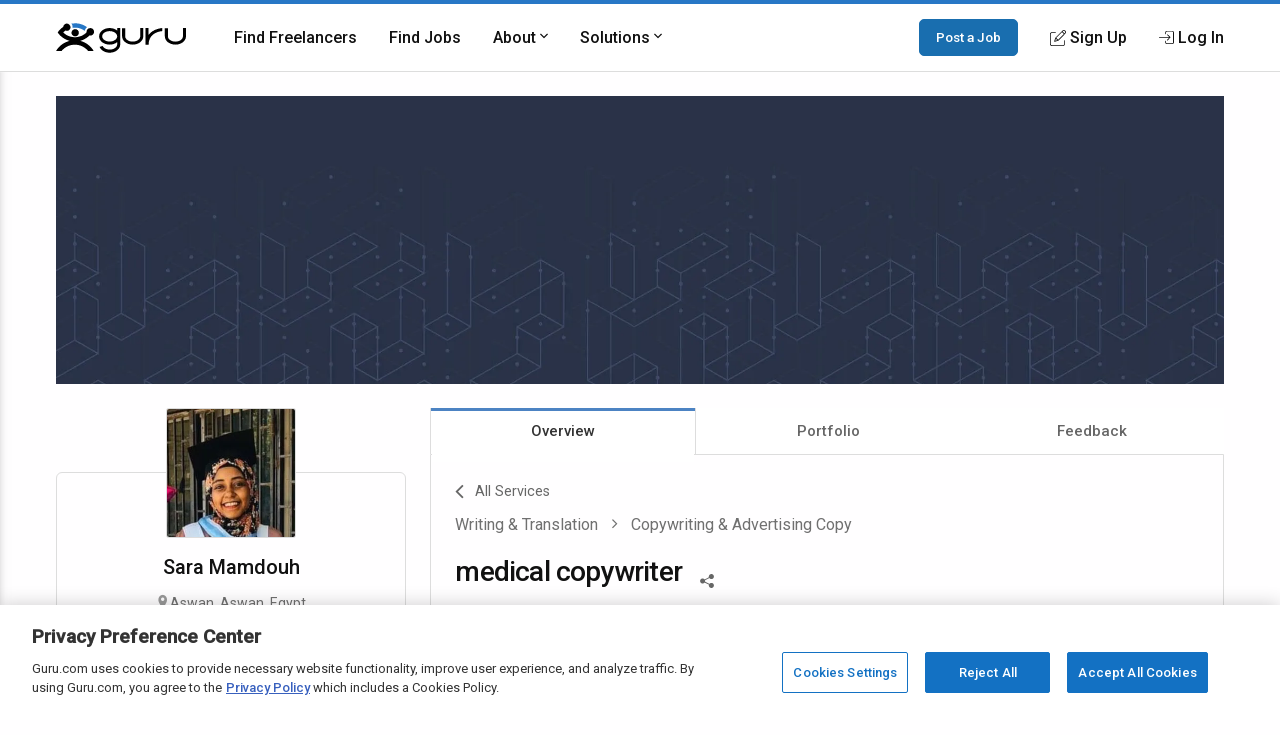

--- FILE ---
content_type: text/html; charset=utf-8
request_url: https://www.guru.com/service/medical-copywriter/egypt/aswan/aswan/4950819
body_size: 17894
content:


<!DOCTYPE html>
<html id="ctl00_html_tag" lang="en" prefix="og: http://ogp.me/ns#">
<head><!-- OneTrust Cookies Consent Notice start for guru.com --><script src="https://cdn.cookielaw.org/consent/1cd4ff69-4e04-482d-b238-f3486c88e426/otSDKStub.js" data-document-language="true" type="text/javascript" charset="UTF-8" data-domain-script="1cd4ff69-4e04-482d-b238-f3486c88e426"></script><script type="text/javascript">function OptanonWrapper() { }</script><!-- OneTrust Cookies Consent Notice end for guru.com -->
    <script> 
        window.dataLayer = window.dataLayer || []; if (typeof gtag != 'function') { gtag = function () { window.dataLayer.push(arguments); }; }
        gtag('consent', 'default', { ad_storage: 'denied', analytics_storage: 'denied', functionality_storage: 'denied', personalization_storage: 'denied', security_storage: 'denied' });
    </script>
<script>window.dataLayer = window.dataLayer || [];
window.dataLayer.push({ 'IsLoggedIn' : 'no'});
</script><meta name="msvalidate.01" content="C5E8148C29FFCEF733AE141A0ED25879" />
  <!-- Google Tag Manager -->
   <script>(function(w,d,s,l,i){w[l]=w[l]||[];w[l].push({'gtm.start':new Date().getTime(),event:'gtm.js'});var f=d.getElementsByTagName(s)[0], j=d.createElement(s),dl=l!='dataLayer'?'&l='+l:'';j.defer=true;j.src='https://www.googletagmanager.com/gtm.js?id='+i+dl;j.addEventListener('load', function() { var _ge = new CustomEvent('gtm_loaded', { bubbles: true }); d.dispatchEvent(_ge); }); f.parentNode.insertBefore(j,f);})(window,document,'script','dataLayer','GTM-LF22');</script>
    <!-- End Google Tag Manager --><title>
	medical copywriter - Service by Sara Mamdouh on Guru
</title>
    <script>
        
            window.dataLayer = window.dataLayer || [];
            dataLayer.push({
                'pageTitle': 'ViewFreelancerProfile-Overview'
            });
        
        window.__EPHONE = "";
        
       
    </script>
    
    <meta itemprop="ratingValue" content="0.0" /><meta itemprop="bestRating" content="100" /><meta itemprop="reviewCount" content="0" />

    <!-- roboto, icomoon fonts font -->
    <link rel="preconnect" href="https://fonts.gstatic.com" crossorigin>
    <link rel="stylesheet preload prefetch" 
        as="style"
        href="https://fonts.googleapis.com/css2?family=Roboto:wght@400;500&display=swap" 
        type="text/css"/>
    
    
    <!-- google analytics -->
    <link rel="preconnect" href="https://www.google-analytics.com" crossorigin>
    <link href="https://res.cloudinary.com" rel="preconnect" crossorigin>

    <!-- Load stylesheet, critical css and preload the bundles -->
    <style>
        .showAtTwoColumn{display:none!important}hideAtTwoColumn{display:initial!important}@media screen and (min-width:60rem){.showAtTwoColumn{display:initial!important}.hideAtTwoColumn{display:none!important}}
    
        .backArrow { margin-bottom: .5rem; display: inline-flex; }
        .backArrow__wrap {display: flex; align-items: center; color: #666; font-size: 0.9rem;  }
        .backArrow__arrow { width: 8px; font-size: 1.5rem; line-height: 1; margin-right: 12px;}

        .c-heading {margin-top: 0; font-weight: 500; display: block; margin-bottom: 0.5rem; color: #111; letter-spacing: -0.8px }
        .c-heading--large { font-size: 1.35rem }
        .c-heading--small { font-size: 1.125rem; letter-spacing: normal }
        .c-heading--medium { font-size: 1.25rem }
        .favorite_btn {
            color: #666 !important;
            width: fit-content;
            margin: 0 auto !important;
            text-decoration: none !important;
            font-size: 13px;
            font-weight: 500;
        }

		.favorite_btn--mobile {
			color: #fff !important;
			font-size: 32px;
			margin: 0 12px 0 0 !important;
		}
    </style>
    
        <link rel="preload" href="https://img-guru.com/20260115.1/js/bundles/viewProfilePublic-bundle.13b58d5f40317aef.js" as="script">
        <style type='text/css'>.module_list{zoom:1}.module_list:before,.module_list:after{content:"\0020";display:block;height:0}.module_list:after{clear:both}.mobileFooter{display:-webkit-box;display:-ms-flexbox;display:flex;padding:18px;background:#3e76b8;color:#fff;font-weight:600;-webkit-box-pack:space-evenly;-ms-flex-pack:space-evenly;justify-content:space-evenly;position:fixed;width:100%;bottom:0;left:0;-webkit-box-sizing:border-box;box-sizing:border-box;z-index:20}html,body,div,span,iframe,h1,h2,p,a,img,strong,i,dl,dt,dd,ul,li,form,aside,header,nav,section{margin:0;padding:0;border:0;font-style:inherit;vertical-align:baseline}aside,header,nav,section{display:block}body{line-height:18px}ul{list-style:none}@font-face{font-family:"icomoon";src:url("/css/fonts/Icons/icomoon.eot");src:url("/css/fonts/Icons/icomoon.eot?#iefix") format("embedded-opentype"),url("/css/fonts/Icons/icomoon.woff") format("woff"),url("/css/fonts/Icons/icomoon.ttf") format("truetype"),url("/css/fonts/Icons/icomoon.svg#icomoon") format("svg");font-weight:normal;font-style:normal;font-stretch:normal;font-display:block}[data-icon]:before{font-family:"icomoon";content:attr(data-icon);speak:none;font-weight:normal;font-variant:normal;text-transform:none;line-height:1;-webkit-font-smoothing:antialiased}*,*::before,*::after{-webkit-box-sizing:border-box;box-sizing:border-box}html{font-size:16px;font-size:85%;font-family:"Roboto",Arial,sans-serif;scroll-padding-top:150px;letter-spacing:-0.2}@media screen and (min-width:550px){html{font-size:100%}}body{-webkit-box-sizing:border-box;box-sizing:border-box;background:#fffeff;line-height:1.5;color:#707070;margin:0;padding:0;min-height:100vh;scroll-behavior:smooth;text-rendering:optimizeLegibility;-webkit-font-smoothing:antialiased;overflow-y:scroll}p,ul,h1,h2{margin:0 0 1rem 0}img{border:0;max-width:100%;height:auto}p{font-size:1rem;line-height:1.44444444;color:inherit}a{color:#2777c6;text-decoration:none}a::visited{color:#2777c6}strong{font-weight:500}h1,h2{font-weight:500;line-height:1.4444}ul[class]{padding:0;list-style:none}input,button{font:inherit}.o-container{max-width:1200px;margin:0 auto;padding:0 0.9rem;-webkit-box-sizing:border-box;box-sizing:border-box}@media screen and (min-width:550px){.o-container{padding:0 1rem}}.o-button{display:inline-block;background:#005ea6;border:1px solid #005ea6;opacity:0.9;border-radius:5px;color:#fff;padding:1rem 1.5rem;text-align:center;text-decoration:none;vertical-align:middle;line-height:1.4;font-size:1rem;font-weight:500;white-space:nowrap;-webkit-appearance:none;-moz-appearance:none;appearance:none}.o-button--small{padding:0.5rem 1rem;font-size:0.85rem}.c-header{-webkit-box-shadow:0 1px 0 rgba(255,255,255,0.2);box-shadow:0 1px 0 rgba(255,255,255,0.2);width:100%;z-index:100;position:relative}.c-header__link{display:block;color:#111;font-weight:500}.c-header__row{display:-webkit-box;display:-ms-flexbox;display:flex;-webkit-box-orient:horizontal;-webkit-box-direction:normal;-ms-flex-direction:row;flex-direction:row;-ms-flex-wrap:nowrap;flex-wrap:nowrap;-webkit-box-pack:justify;-ms-flex-pack:justify;justify-content:space-between;-webkit-box-align:center;-ms-flex-align:center;align-items:center;-ms-flex-line-pack:stretch;align-content:stretch;height:48px}.c-header__row__menu{display:-webkit-box;display:-ms-flexbox;display:flex;-webkit-box-pack:start;-ms-flex-pack:start;justify-content:flex-start;-webkit-box-flex:1;-ms-flex:1 1 0%;flex:1 1 0%}.c-header__row__logo{-webkit-box-flex:0;-ms-flex:0 1 auto;flex:0 1 auto}.c-header__row__account{display:-webkit-box;display:-ms-flexbox;display:flex;-webkit-box-align:center;-ms-flex-align:center;align-items:center;-webkit-box-pack:end;-ms-flex-pack:end;justify-content:flex-end;-webkit-box-flex:1;-ms-flex:1 1 0%;flex:1 1 0%;margin:0;padding:0;list-style:none}.c-header__row__navigation{display:none}.c-header__navigationItem{display:none}.c-header__logo{width:100px}.c-header__menu{background:none;border:none;padding:0}.c-header__menu svg{fill:#999;height:30px;width:30px}.c-header__icon{display:-webkit-box;display:-ms-flexbox;display:flex;-webkit-box-align:center;-ms-flex-align:center;align-items:center}.c-header__icon__ico{margin-right:4px}.c-header--solid{background:#fff;border-bottom:1px solid #ddd;border-top:4px solid #2777c6}@media screen and (min-width:56.875rem){.c-header__row{height:67px}.c-header__row__menu{display:none}.c-header__row__navigation{display:-webkit-box;display:-ms-flexbox;display:flex;margin:0;margin-left:1rem;margin-right:auto;padding:0}.c-header__navigationItem{font-size:14px;font-size:.875rem;display:-webkit-box;display:-ms-flexbox;display:flex;padding:1.25rem 0;margin-left:1.125rem;-webkit-box-align:stretch;-ms-flex-align:stretch;align-items:stretch}.c-header__logo{width:130px}.c-header__dropdown{position:relative}.c-header__dropdown__trigger{position:relative}.c-header__dropdown__menu{background:#fff;border-radius:2px;margin:0;-webkit-box-shadow:0 0 1rem rgba(0,0,0,0.1);box-shadow:0 0 1rem rgba(0,0,0,0.1);list-style:none;position:absolute;top:100%;white-space:nowrap;border:1px solid #e9e9e9;display:none;width:200px}.c-header__dropdown__menu__link{padding:0.5rem 1rem;color:#111;display:block}}@media screen and (min-width:68rem){.c-header__navigationItem{margin-left:2rem;font-size:16px;font-size:1rem}}.c-sideNav{position:fixed;left:0;top:0;width:100%;height:100%;overflow:hidden;z-index:90}.c-sideNav__shadow{display:block;position:absolute;left:0;top:0;width:100%;height:100%;background:rgba(0,0,0,0.5);opacity:0;will-change:opacity}.c-sideNav__container{display:-webkit-box;display:-ms-flexbox;display:flex;position:relative;background:#f7f7f7;width:80%;max-width:400px;border-right:3px solid #2777c6;height:100%;-webkit-box-shadow:2px 0 12px rgba(0,0,0,0.6);box-shadow:2px 0 12px rgba(0,0,0,0.6);-webkit-transform:translateX(-102%);transform:translateX(-102%);overflow-y:auto;-webkit-box-orient:vertical;-webkit-box-direction:normal;-ms-flex-direction:column;flex-direction:column;will-change:transform;padding-top:60px}.c-sideNav__content a{color:#111;display:block;height:48px;line-height:48px;padding:0 1em;font-weight:500}.c-sideNav hr{border:0;border-top:1px solid #e9e9e9;height:1px}.c-footer__section__toggle{display:none}.c-heading{margin-top:0;font-weight:500;display:block;margin-bottom:0.5rem;color:#111;letter-spacing:-0.8px}.c-heading--small{font-size:1.125rem;letter-spacing:normal}@media screen and (min-width:550px){.c-heading--small{font-size:1.25rem}}.c-section__title{display:block;text-align:center;margin:0;margin-bottom:4rem;position:relative;line-height:1.5;font-size:1.8rem;font-weight:500;color:#111}.c-section__title:after{content:"";position:absolute;left:0;right:0;bottom:-10px;width:50px;border-bottom:2px solid #2777c6;margin:0 auto}.c-section__title--left{text-align:left!important;display:inline-block}.c-section__title--left:after{left:0;right:auto;width:50px}.c-section__title--verysmall{font-size:1.125rem;margin-bottom:2.25rem}@media screen and (min-width:550px){.c-section__title{font-size:2.2rem}.c-section__title--verysmall{font-size:1.125rem}}.module_list{zoom:1}.module_list:before,.module_list:after{content:"\0020";display:block;height:0}.module_list:after{clear:both}.center{text-align:center}.pipeDivider{color:#666;padding:0 8px}.rhythmMargin{margin-bottom:18px!important}.rhythmMargin2{margin-bottom:36px!important}.blue-color{color:#4c83c3!important}.lightGrey{color:#999!important}.largestText{font-size:18px!important}.flex{display:-webkit-box!important;display:-ms-flexbox!important;display:flex!important}.flex-center{-webkit-box-align:center;-ms-flex-align:center;align-items:center}.flex-start{-webkit-box-align:start;-ms-flex-align:start;align-items:flex-start}.justify-center{-webkit-box-pack:center;-ms-flex-pack:center;justify-content:center}.module_badge{border-radius:2px;background-clip:padding-box;display:inline;display:inline-block;font-size:11px;background-clip:padding-box;background-color:#fff;border:solid 1px #ccc;color:#666;font-size:10px;margin:0;padding:0 6px;line-height:18px;font-style:normal;font-family:"Open Sans",sans-serif!important;vertical-align:middle}.module_badge.badge_blueOutline{background-color:#fff;border:solid 1px #4c83c3;color:#3e76b8}.module_badge.badge_large{font-size:13px;padding:3px 6px}.module_badge.badge--rounded{border-radius:10rem}.module_list{zoom:1}.module_list:before,.module_list:after{content:"\0020";display:block;height:0}.module_list:after{clear:both}.module_btn{position:relative;background-image:none;border:1px solid transparent;border-radius:1px;-webkit-box-sizing:border-box;box-sizing:border-box;display:inline-block;font-size:13px;font-weight:400;font-family:"Open Sans",sans-serif;line-height:1.42857143;padding:6px 12px;margin:0 6px 0 0;text-align:center;vertical-align:middle;white-space:nowrap;-moz-appearance:button}.module_btn [data-icon]:before{line-height:1.42857143}.module_btn.small_btn{font-size:11px;padding:4px}.module_btn.large_btn{font-size:16px;padding:12px 24px}.module_btn.primary_btn{font-weight:600;color:#fff;background-color:#3e76b8;border-color:#3a6fac}.module_btn.ghost_btn{color:#ddd;background:none;border:none;text-shadow:none}.module_btn.white_btn{color:#666;background:#fff;border-color:#ddd}.module_btn.white_btn--blue{color:#4c83c3}.module_btn.outline_btn{border-radius:3px}.module_btn.outline_btn--green{background:transparent;border:1px solid #25d366;color:#25d366;font-weight:600}.module_btn.lonely_btn{margin:0}.module_btn--noMargin{margin:0}.link_btn{background-color:transparent;border:0;padding:0;margin:0;color:#3e76b8;text-align:left}.dropdown-menu{position:absolute;top:100%;left:0;z-index:1000;display:none;float:left;min-width:140px;padding:4px 0;margin:1px 0 0;list-style:none;background-color:#ffffff;border:1px solid #ccc;border:1px solid rgba(0,0,0,0.2);*border-right-width:2px;*border-bottom-width:2px;border-radius:2px;-webkit-box-shadow:0 5px 10px rgba(0,0,0,0.2);box-shadow:0 5px 10px rgba(0,0,0,0.2);background-clip:padding-box}.resp-dropdown{background-color:#ffffff;background:rgba(0,0,0,0.2);border-radius:2px;-webkit-box-shadow:0 5px 10px rgba(0,0,0,0.2);box-shadow:0 5px 10px rgba(0,0,0,0.2);-webkit-box-sizing:border-box;box-sizing:border-box;bottom:0;bottom:env(safe-area-inset-bottom);display:none;text-align:left;list-style:none;margin:0;height:100%;padding:24px;min-width:200px;position:fixed;top:0px;left:0px;right:0px;width:auto;z-index:1000}@media screen and (min-width:550px){.resp-dropdown{border:1px solid #999;position:absolute;height:auto;top:100%;bottom:auto;padding:0}}.module_list>li{display:block;border-bottom:1px solid #eaeaea}.module_list.verycozy>li{padding:36px 0}.module_list.topPadding0>li:first-child{padding-top:0}.skillsList{font-size:14px}@media screen and (min-width:550px){.skillsList{font-size:16px}}.skillsList__skill{font-size:13px;font-size:.8125em;display:inline-block;color:#666;border:1px solid #eee;border-radius:3px;background:#fff;padding:4px 12px;margin:0 6px 6px 0}.earnings{display:-webkit-inline-box;display:-ms-inline-flexbox;display:inline-flex;-webkit-box-align:center;-ms-flex-align:center;align-items:center}.earnings__icon{font-style:normal;line-height:1;color:#333;margin-left:1px}.earnings__amount{margin-left:4px;margin-right:4px;color:#333}.serviceListing{font-size:14px}@media screen and (min-width:550px){.serviceListing{font-size:16px}}.serviceListing__cover{display:none}.serviceListing__title{font-size:16px;font-size:1em;margin-bottom:6px;font-weight:500}.serviceListing__rates{font-size:16px;font-size:1em;color:#666;font-weight:500;margin-bottom:12px}.serviceListing__drBadge{padding:6px 0}.serviceListing__desc{font-size:0.9em;line-height:1.6;margin-bottom:12px;color:#333;word-break:break-word;white-space:break-spaces}@media screen and (min-width:550px){.serviceListing__rates{font-size:14px;font-size:.875em}}@media screen and (min-width:550px){.serviceListing{display:-webkit-box;display:-ms-flexbox;display:flex;-webkit-box-align:start;-ms-flex-align:start;align-items:flex-start}.serviceListing__cover{display:block;-webkit-box-flex:0;-ms-flex:0 0 25%;flex:0 0 25%;margin-right:1em;position:relative}.serviceListing__cover__wrap{display:block;position:relative;padding-bottom:66.66%}.serviceListing__cover__image{border-radius:3px;display:block;position:absolute;top:0;left:0;right:0;background-size:contain;bottom:0;background-repeat:no-repeat}.serviceListing__cover:after{content:"";position:absolute;border:1px solid rgba(0,0,0,0.25);border-radius:3px;top:0;bottom:0;left:0;right:0}.serviceListing__details{-webkit-box-flex:1;-ms-flex:auto;flex:auto}}@media screen and (min-width:800px){.serviceListing__title{display:inline-block;line-height:18px;vertical-align:text-top;margin-right:12px}.serviceListing__rates{display:inline-block;margin-bottom:0;vertical-align:text-top}}*,*::before,*::after{-webkit-box-sizing:border-box;box-sizing:border-box}img{border:0;max-width:100%;height:auto}body{-webkit-box-sizing:border-box;box-sizing:border-box;background:#fffeff;line-height:1.5;color:#707070;margin:0;padding:0;min-height:100vh;scroll-behavior:smooth;text-rendering:optimizeLegibility;-webkit-font-smoothing:antialiased;overflow-y:scroll}.profile{-webkit-box-sizing:border-box;box-sizing:border-box;margin-bottom:84px;max-width:1200px;margin:0 auto;display:-ms-grid;display:grid;grid-column-gap:8px;grid-row-gap:24px;grid-template-areas:"masthead masthead masthead" ". details ." ". content .";-ms-grid-columns:6px minmax(0,1fr) 6px;grid-template-columns:6px minmax(0,1fr) 6px;margin-bottom:64px}.profile *{-webkit-box-sizing:border-box;box-sizing:border-box}.profile__masthead{display:none;-ms-grid-row:1;-ms-grid-column:1;-ms-grid-column-span:3;grid-area:masthead;background-color:#fafafa}.profile__details{-ms-grid-row:2;-ms-grid-column:2;grid-area:details}.profile__content{-ms-grid-row:3;-ms-grid-column:2;grid-area:content}.profile__content .servicesHeader{display:-webkit-box;display:-ms-flexbox;display:flex;-webkit-box-pack:justify;-ms-flex-pack:justify;justify-content:space-between;-webkit-box-align:start;-ms-flex-align:start;align-items:flex-start}.profile__content .servicesHeader__title{display:inline-block}@media screen and (max-width:31rem){.profile__content .servicesHeader{-webkit-box-orient:vertical;-webkit-box-direction:normal;-ms-flex-direction:column;flex-direction:column}}@media screen and (min-width:40rem){.profile__masthead{display:block;height:288px;overflow:hidden}.profile__masthead img{width:100%;height:100%;-o-object-fit:cover;object-fit:cover}}@media screen and (min-width:60rem){.profile{grid-template-areas:"masthead masthead " "details content ";-ms-grid-rows:auto;grid-template-rows:auto;grid-row-gap:24px;grid-column-gap:24px;-ms-grid-columns:minmax(300px,30%) minmax(0,1fr);grid-template-columns:minmax(300px,30%) minmax(0,1fr);padding:0 1rem}.profile__masthead{margin-top:24px}}.p-box{display:-webkit-box;display:-ms-flexbox;display:flex;-webkit-box-orient:vertical;-webkit-box-direction:normal;-ms-flex-direction:column;flex-direction:column;border-radius:6px;border:1px solid #ddd;position:relative}.p-box__item{padding:1rem;border-top:1px solid #ddd}.p-box__item:first-child{border-top:0}.p-box__item--hidden{display:none}.p-box__toggle{display:-webkit-box;display:-ms-flexbox;display:flex;-webkit-box-pack:center;-ms-flex-pack:center;justify-content:center;position:absolute;bottom:0;left:0;right:0;z-index:1;bottom:-16px}.p-box__toggle__button{border:1px solid #ddd;border-radius:100%;height:30px;width:30px;text-align:center;line-height:1;background:#fff;padding:0;color:#999;outline:none}.p-box--topBorderRadius0{border-top-right-radius:0;border-top-left-radius:0}@media screen and (min-width:60rem){.p-box__item{padding:1.5rem;border-top:1px solid #ddd}.p-box__item--hidden{display:block}.p-box__toggle{display:none}}.p-tabs{display:-webkit-box;display:-ms-flexbox;display:flex;-ms-flex-wrap:nowrap;flex-wrap:nowrap;background:#fff;-webkit-box-pack:justify;-ms-flex-pack:justify;justify-content:space-between}.p-tabs__tab{-webkit-box-flex:1;-ms-flex:1;flex:1;text-align:center;padding:12px 12px;background:#fff;color:#666;font-size:15px;font-weight:500}.p-tabs__tab--active{-webkit-box-shadow:0 3px #4c83c3 inset;box-shadow:0 3px #4c83c3 inset;color:#333;background:#fff;border-left:1px solid #ddd;border-right:1px solid #ddd;position:relative}.p-tabs__tab--active:after{content:"";position:absolute;bottom:-8px;left:1px;right:1px;height:12px;width:auto;background:#fff;z-index:1}.p-identity{display:-webkit-box;display:-ms-flexbox;display:flex;-webkit-box-orient:vertical;-webkit-box-direction:normal;-ms-flex-direction:column;flex-direction:column}@media screen and (min-width:60rem){.p-identity{margin-top:64px}}.profile-avatar{display:-ms-grid;display:grid;-ms-grid-columns:calc(64px) calc(100% - 1rem - 64px);grid-template-columns:calc(64px) calc(100% - 1rem - 64px);grid-gap:1rem}.profile-avatar__imageWrap{height:auto;width:auto}.profile-avatar__imageWrap__image{border-radius:2px;display:block;-webkit-box-shadow:0 0 0 1px #ddd;box-shadow:0 0 0 1px #ddd;margin-top:6px}.profile-avatar__info__name,.profile-avatar__info__location{margin-bottom:4px}.profile-avatar__info__earnings{margin-bottom:0;display:-webkit-box;display:-ms-flexbox;display:flex;-webkit-box-align:center;-ms-flex-align:center;align-items:center}.profile-avatar__info__location,.profile-avatar__info__earnings{font-size:14px;font-size:.875rem}.profile-avatar__videobtn{border-radius:0.5rem;background:#fff;border:1px solid #ddd;position:absolute;top:0.5rem;right:0.5rem;font-size:1.25rem;color:#2777c6;padding:0.5rem;line-height:1}@media screen and (min-width:60rem){.profile-avatar{-ms-grid-columns:auto;grid-template-columns:auto;-ms-grid-rows:auto;grid-template-rows:auto;-webkit-box-align:center;-ms-flex-align:center;align-items:center;justify-items:center;place-items:center;text-align:center;margin-top:calc((128px / -2) - (1.5rem));margin-bottom:1.5rem}.profile-avatar__imageWrap{height:128px;background:#fafafa;width:128px}.profile-avatar__imageWrap__image{height:auto;width:auto;margin-top:0}.profile-avatar__info__location{margin-bottom:6px}.profile-avatar__info__name{margin-bottom:12px}.profile-avatar__info__earnings{-webkit-box-pack:center;-ms-flex-pack:center;justify-content:center}}.profile-actions{display:none}@media screen and (min-width:60rem){.profile-actions{display:-webkit-box;display:-ms-flexbox;display:flex;-webkit-box-orient:vertical;-webkit-box-direction:normal;-ms-flex-direction:column;flex-direction:column;gap:12px;background:none;border-top:0;padding:0;-webkit-box-shadow:none;box-shadow:none}.profile-actions>*{-webkit-box-flex:1;-ms-flex:1 0 auto;flex:1 0 auto}}.profile-attd{display:-webkit-box;display:-ms-flexbox;display:flex;-ms-flex-wrap:wrap;flex-wrap:wrap;font-size:0.9rem}.profile-attd__def{width:66%;color:#666;margin-bottom:1rem}.profile-attd__data{margin-left:auto;width:33%;font-weight:500;color:#333;margin-bottom:1rem;text-align:right}.p-identityFixed{display:none}@media screen and (min-width:60rem){.p-identityFixed{display:block;position:fixed;top:0;left:0;right:0;z-index:100;background-color:#fff;-webkit-box-shadow:0 1px 2px rgba(0,0,0,0.5);box-shadow:0 1px 2px rgba(0,0,0,0.5);-webkit-transform:translateY(-110%);transform:translateY(-110%);will-change:transform;padding:18px 0}}@media screen and (min-width:60rem){.mobileFooter{display:none}}html{scroll-padding-top:calc(80px + 24px + 24px)}.dedicatedResourceHeader{-ms-flex-wrap:wrap;flex-wrap:wrap}.dedicatedResourceHeader .badge--icon{background:#2777c6;padding:6px;border-radius:50%;color:white;margin:-4px 0px -4px -7px;display:inline-block;line-height:13px}.dedicatedResourceHeader .badge--text{font-size:13px}@media screen and (min-width:550px){.dedicatedResourceHeader{display:inline-block}}.u-margin-bottom--xlarge{margin-bottom:2rem!important}.u-sr-only{position:absolute;width:1px;height:1px;margin:-1px;padding:0;overflow:hidden;clip:rect(0,0,0,0);border:0}.u-svg-ico{display:inline-block;fill:currentColor;vertical-align:middle}body{font-size:16px!important}</style>
        <link rel="preload" href="https://img-guru.com/20260115.1/css/newguru/pages/Profile/ProfilePublic.d77db1341e47ed84.css" as="style" onload="this.onload=null;this.rel='stylesheet'">
    
    <noscript>
        <link rel="stylesheet" href="https://img-guru.com/20260115.1/css/newguru/pages/Profile/ProfilePublic.d77db1341e47ed84.css">
    </noscript>
    <script>
        /*! loadCSS. [c]2017 Filament Group, Inc. MIT License */
        !function (t) { "use strict"; t.loadCSS || (t.loadCSS = function () { }); var e = loadCSS.relpreload = {}; if (e.support = function () { var e; try { e = t.document.createElement("link").relList.supports("preload") } catch (t) { e = !1 } return function () { return e } }(), e.bindMediaToggle = function (t) { var e = t.media || "all"; function a() { t.addEventListener ? t.removeEventListener("load", a) : t.attachEvent && t.detachEvent("onload", a), t.setAttribute("onload", null), t.media = e } t.addEventListener ? t.addEventListener("load", a) : t.attachEvent && t.attachEvent("onload", a), setTimeout(function () { t.rel = "stylesheet", t.media = "only x" }), setTimeout(a, 3e3) }, e.poly = function () { if (!e.support()) for (var a = t.document.getElementsByTagName("link"), n = 0; n < a.length; n++) { var o = a[n]; "preload" !== o.rel || "style" !== o.getAttribute("as") || o.getAttribute("data-loadcss") || (o.setAttribute("data-loadcss", !0), e.bindMediaToggle(o)) } }, !e.support()) { e.poly(); var a = t.setInterval(e.poly, 500); t.addEventListener ? t.addEventListener("load", function () { e.poly(), t.clearInterval(a) }) : t.attachEvent && t.attachEvent("onload", function () { e.poly(), t.clearInterval(a) }) } "undefined" != typeof exports ? exports.loadCSS = loadCSS : t.loadCSS = loadCSS }("undefined" != typeof global ? global : this);
    </script>
    <!-- END -->
    <meta id="ctl00_description" name="description" content="medical copywriter (4950819) - - research and medical writing - plan up and schedule to a monthly calendar for social media content - good at email marketing (by MailChimp) and creating newsletters - medical blog post writing (including research from evidence-based medical websites) - can be responsible for the social media and repurposing for each social platform - Find and hire Writing &amp; Translation experts on Guru" /><meta charset="utf-8" /><meta http-equiv="X-UA-Compatible" content="IE=edge" /><meta id="ctl00_ltrMasterRobots" name="robots" content="noodp, nodir, noindex, nofollow, max-snippet:-1, max-image-preview:large, max-video-preview:-1" /><meta name="viewport" content="width=device-width, initial-scale=1.0, viewport-fit=cover" /><link rel="manifest" href="/manifest.json" /><link rel="apple-touch-icon" sizes="180x180" href="/apple-touch-icon.png" /><link rel="icon" type="image/png" href="/favicon-32x32.png" sizes="32x32" /><link rel="icon" type="image/png" href="/favicon-16x16.png" sizes="16x16" /><link rel="mask-icon" href="/safari-pinned-tab.svg" color="#4c83c3" /><link rel="shortcut icon" href="/favicon.ico" /><meta name="msapplication-config" content="/browserconfig.xml" /><meta name="theme-color" content="#ffffff" /><meta property="og:title" content="medical copywriter - Service by Sara Mamdouh on Guru" /><meta property="og:description" content="medical copywriter (4950819) - - research and medical writing - plan up and schedule to a monthly calendar for social media content - good at email marketing (by MailChimp) and creating newsletters - medical blog post writing (including research from evidence-based medical websites) - can be responsible for the social media and repurposing for each social platform - Find and hire Writing &amp; Translation experts on Guru" /><meta property="og:image" content="https://res.cloudinary.com/gurucom/image/upload/s--7-6pG-j9--/b_auto,c_lpad,h_90,w_185/v1610913443/pimg/FreelancerFiles/3/638/3638387/v0oyli63ijgrn7kua1g0.jpg" /><meta property="og:image:width" content="180" /><meta property="og:image:height" content="180" /><meta property="og:image" content="https://res.cloudinary.com/gurucom/image/upload/s--TSbVG2Ic--/b_auto,c_lpad,h_200,w_200/v1610913443/pimg/FreelancerFiles/3/638/3638387/v0oyli63ijgrn7kua1g0.jpg" /><meta property="og:image:width" content="200" /><meta property="og:image:height" content="200" /><meta property="og:type" content="website" /><meta property="og:url" /><meta property="og:site_name" content="Guru" /><meta property="twitter:card" content="summary" /><meta property="twitter:description" content="medical copywriter (4950819) - - research and medical writing - plan up and schedule to a monthly calendar for social media content - good at email marketing (by MailChimp) and creating newsletters - medical blog post writing (including research from evidence-based medical websites) - can be responsible for the social media and repurposing for each social platform - Find and hire Writing &amp; Translation experts on Guru" /><meta property="twitter:title" content="medical copywriter - Service by Sara Mamdouh on Guru" /><meta property="twitter:image" content="https://res.cloudinary.com/gurucom/image/upload/s--TSbVG2Ic--/b_auto,c_lpad,h_200,w_200/v1610913443/pimg/FreelancerFiles/3/638/3638387/v0oyli63ijgrn7kua1g0.jpg" /><meta property="twitter:url" /></head>
<body class="responsive resp">
    <!-- Google Tag Manager (noscript) -->
    <noscript><iframe src="https://www.googletagmanager.com/ns.html?id=GTM-LF22"
    height="0" width="0" style="display:none;visibility:hidden"></iframe></noscript>
    <!-- End Google Tag Manager (noscript) -->
 



<header role="banner">
    <nav class="c-header c-header--solid"
        id="navigation" role="navigation" aria-label="Primary Navigation" data-stickyafter="false" > 
        <div class="o-container">
            <div class="c-header__row">
                
                <div  class="c-header__row__menu">
                    <button id="nav_menu_btn" aria-label="Menu" class="c-header__menu">
                        <svg preserveAspectRatio="xMidYMid meet" focusable="false" alt="Menu" viewBox="0 0 24 24">
                             <path d="M3 18h18v-2H3v2zm0-5h18v-2H3v2zm0-7v2h18V6H3z"></path>
                        </svg>
                    </button>
                </div>
                
                
                <div class="c-header__row__logo logo-center">
                    <a id="topnav-gurulogo" href="/index.aspx?Ref=login.aspx" aria-label="Guru" title="Guru" style="display:flex">
                        <svg class="c-header__logo" role="img" aria-label="Guru Home" alt="Guru" viewBox="0 0 250.7 56.8" height="30" width="130" enable-background="new 0 0 250.7 56.8" xml:space="preserve" xmlns="http://www.w3.org/2000/svg" xmlns:xlink="http://www.w3.org/1999/xlink">
                            <g>
                                <title id="logo-title">Guru</title>
                                <path d="M162.4 9.2v16.1c0 5.5-6.6 10.1-14.5 10.1 -7.9 0-14.5-4.6-14.5-10.1V9.4h-5.9v15.8c0 8.8 9.2 16 20.4 16 11.3 0 20.4-7.2 20.4-16V9.2H162.4z"></path>
                                <path d="M244.8 9.2v16.1c0 5.5-6.6 10.1-14.5 10.1 -7.9 0-14.5-4.6-14.5-10.1V9.4h-5.9v15.8c0 8.8 9.2 16 20.4 16 11.3 0 20.4-7.2 20.4-16V9.2H244.8z"></path>
                                <path d="M178.6 41.3h-5.9V9.2h5.9v13c9.2-12 26-13 26.2-13l0.3 5.9C204 15.2 178.6 16.7 178.6 41.3z"></path>
                                <path d="M118 9.2v4.8c-3.7-2.9-8.8-4.8-14.5-4.8 -11.3 0-20.4 7.2-20.4 16 0 8.8 9.2 16 20.4 16 5.7 0 10.8-1.8 14.5-4.8v4.3c0 5.5-6.6 10.1-14.5 10.1 -6.3 0-11.8-3-13.7-7l-5.7 1.8c2.6 6.5 10.4 11.2 19.4 11.2 11 0 20-6.9 20.4-15.5h0V9.2H118zM103.5 35.3c-7.9 0-14.5-4.6-14.5-10.1 0-5.5 6.6-10.1 14.5-10.1 7.9 0 14.5 4.6 14.5 10.1C118 30.7 111.4 35.3 103.5 35.3z"></path>
                                <path d="M46.6 33.9c2.8 0.7 5.5 1.6 8.1 2.9 2.6 1.2 4.9 2.7 7.1 4.4 2.2 1.7 4.2 3.6 6.1 5.7 1.9 2.1 3.5 4.3 4.9 6.8H62.3c-1.6-1.9-3.3-3.6-5.2-5.1 -1.9-1.5-4-2.8-6.2-3.9 -2.2-1.1-4.5-1.9-6.9-2.5 -2.4-0.6-4.9-0.9-7.6-0.9 -2.7 0-5.2 0.3-7.7 0.9 -2.5 0.6-4.8 1.4-6.9 2.5 -2.2 1.1-4.2 2.4-6.1 3.9 -1.9 1.5-3.7 3.2-5.2 5.1H0c1.4-2.5 3-4.7 4.9-6.9 1.9-2.1 3.9-4 6.2-5.7 2.3-1.7 4.7-3.1 7.2-4.3 2.6-1.2 5.3-2.2 8.1-2.9 -2.5-0.6-4.8-1.4-6.9-2.4 -2.2-1-4.2-2.2-6.2-3.6 -2-1.4-3.8-2.9-5.5-4.6 -1.7-1.7-3.2-3.6-4.6-5.5 0.7-1.1 1.4-2.1 2.3-3.1 0.8-1 1.7-1.9 2.6-2.8S9.9 10 11 9.2c1-0.8 2-1.6 3-2.3 0.1-0.9 0.3-1.7 0.7-2.4 0.4-0.7 0.9-1.4 1.5-2 0.6-0.6 1.3-1.1 2.1-1.4 0.8-0.3 1.6-0.5 2.5-0.5 1 0 1.9 0.2 2.7 0.6 0.8 0.4 1.6 0.9 2.2 1.5 0.6 0.6 1.2 1.4 1.5 2.2C27.8 5.8 28 6.7 28 7.7c0 1-0.2 1.9-0.6 2.7 -0.4 0.8-0.9 1.6-1.5 2.2 -0.6 0.6-1.4 1.1-2.2 1.5 -0.8 0.3-1.7 0.5-2.7 0.5 -0.2 0-0.4 0-0.7 0 -0.2 0-0.5 0-0.7-0.1 -0.2 0-0.4-0.1-0.7-0.2 -0.2-0.1-0.5-0.2-0.7-0.3 -0.4 0.3-0.8 0.6-1.1 0.9 -0.3 0.3-0.7 0.6-1.1 0.9 -0.4 0.3-0.8 0.6-1.1 0.9 -0.3 0.3-0.7 0.6-1 1 1.5 1.4 3 2.7 4.7 3.8 1.7 1.2 3.5 2.2 5.4 2.9 1.9 0.8 3.9 1.4 6 1.8 2.1 0.4 4.3 0.7 6.4 0.7 2.2 0 4.3-0.2 6.4-0.7 2.1-0.4 4.1-1.1 6-1.8 1.9-0.8 3.7-1.8 5.4-2.9 1.7-1.2 3.2-2.5 4.7-3.8h0.1c0-0.1 0-0.2 0-0.3 0-0.1 0-0.2 0-0.3 0-0.1 0-0.2 0-0.3 0-0.1 0-0.2 0-0.3 0-1 0.2-1.9 0.5-2.8 0.3-0.9 0.9-1.7 1.5-2.4 0.7-0.7 1.5-1.2 2.4-1.5 0.9-0.3 1.8-0.5 2.8-0.5 1 0 1.9 0.2 2.8 0.5 0.9 0.3 1.6 0.9 2.3 1.5 0.6 0.7 1.2 1.5 1.5 2.4 0.4 0.9 0.6 1.8 0.6 2.8 0 1-0.2 1.9-0.6 2.8 -0.4 0.9-0.9 1.6-1.5 2.3 -0.6 0.6-1.4 1.2-2.3 1.5 -0.9 0.4-1.8 0.6-2.8 0.6 -0.2 0-0.3 0-0.4 0 -0.1 0-0.2 0-0.4 0 -0.1 0-0.3 0-0.4-0.1 -0.1 0-0.2-0.1-0.4-0.1 -1.2 1.2-2.5 2.3-3.9 3.4 -1.4 1.1-2.9 2.1-4.4 2.9 -1.5 0.9-3.1 1.7-4.8 2.4C50.1 33 48.3 33.5 46.6 33.9z"></path>
                                <path fill="currentColor" id="arch" d="M32 8.7c0-0.1 0-0.2 0-0.3 0-0.1 0-0.2 0-0.3 0-0.1 0-0.2 0-0.3s0-0.2 0-0.3c0-0.6-0.1-1.2-0.1-1.8 -0.1-0.6-0.2-1.3-0.4-1.8 -0.2-0.6-0.5-1.2-0.8-1.7 -0.3-0.5-0.7-1.1-1-1.5 0.5-0.1 1-0.2 1.6-0.2 0.6 0 1.2-0.1 1.8-0.1 0.6 0 1.2-0.1 1.8-0.1C35.4 0 36 0 36.5 0c2.2 0 4.3 0.2 6.4 0.5 2.1 0.3 4.1 0.8 6.1 1.5 2 0.6 3.9 1.4 5.7 2.4 1.8 0.9 3.6 2 5.2 3.2 -0.6 0.4-1.1 0.9-1.6 1.4 -0.5 0.5-0.9 1.1-1.3 1.7 -0.3 0.6-0.7 1.2-1 1.9 -0.3 0.7-0.5 1.4-0.6 2.1 -1.3-1-2.7-1.9-4.2-2.7 -1.5-0.8-3.1-1.4-4.6-2 -1.6-0.5-3.2-0.9-4.9-1.2 -1.7-0.2-3.5-0.4-5.2-0.4 -0.4 0-0.8 0-1.2 0 -0.4 0-0.8 0-1.2 0 -0.4 0-0.8 0-1.1 0.1C32.7 8.5 32.4 8.6 32 8.7z"></path>
                                <path d="M29.9 18.3c0-1 0.2-1.9 0.6-2.7 0.4-0.8 0.9-1.6 1.5-2.2 0.6-0.6 1.4-1.2 2.2-1.5 0.8-0.4 1.7-0.6 2.7-0.6 1 0 1.9 0.2 2.8 0.6 0.9 0.4 1.6 0.9 2.3 1.5 0.6 0.6 1.1 1.4 1.5 2.2 0.3 0.8 0.5 1.7 0.5 2.7 0 1-0.2 1.9-0.5 2.7 -0.3 0.8-0.8 1.6-1.5 2.2 -0.6 0.6-1.4 1.2-2.3 1.5 -0.9 0.4-1.8 0.6-2.8 0.6 -1 0-1.9-0.2-2.7-0.6 -0.8-0.4-1.6-0.9-2.2-1.5 -0.6-0.6-1.2-1.4-1.5-2.2C30.1 20.2 29.9 19.3 29.9 18.3z"></path>
                            </g>      
                        </svg>
                    </a>
                    <span class="u-sr-only">Guru</span>
                </div>
                
                
                <div class="c-header__row__navigation">
                    <a class="c-header__navigationItem c-header__link" href="/d/freelancers/" title="Find a Freelancer" id="topnav-find-a-guru">
                        Find Freelancers
                    </a>

                    <a class="c-header__navigationItem c-header__link" href="/d/jobs/" title="Find a Job" id="topnav-find-a-job">
                       Find Jobs
                    </a>
                    
                    <div class="c-header__navigationItem c-header__dropdown">
                        <span class="c-header__link c-header__dropdown__trigger">
                            About  
                            <svg height="8" width="8" style="margin-top:-4px;" viewBox="0 0 32 32" class="u-svg-ico">
                                <path d="M28.8 6.2L16 19 3.2 6.2 0 9.4l16 16.4L32 9.4z"></path>
                            </svg>
                        </span>
                        <div class="c-header__dropdown__menu">
                            <a href="/about/" class="c-header__link c-header__dropdown__menu__link" title="About Guru" id="topnav-about"> About Guru </a>
                            <a href="/how-it-works/" class="c-header__link c-header__dropdown__menu__link" title="How Guru Works" id="topnav-how-it-works"> How Guru Works </a>
                            <a href="/why-guru/" class="c-header__link c-header__dropdown__menu__link" title="Why Guru" id="topnav-whyguru"> Why Guru </a>
                            <a href="/pricing-employer/" class="c-header__link c-header__dropdown__menu__link" title="Pricing" id="topnav-pricing"> Pricing </a>
                            <a href="/blog/" class="c-header__link c-header__dropdown__menu__link" title="Blog" id="topnav-blog"> Blog </a>

                        </div>
                    </div>

                    <div class="c-header__navigationItem c-header__dropdown">
                        <span class="c-header__link c-header__dropdown__trigger">
                            Solutions  
                            <svg height="8" width="8" style="margin-top:-4px;" viewBox="0 0 32 32" class="u-svg-ico">
                                <path d="M28.8 6.2L16 19 3.2 6.2 0 9.4l16 16.4L32 9.4z"></path>
                            </svg>
                        </span>
                        <div class="c-header__dropdown__menu">
                            <a href="/enterprise/" class="c-header__link c-header__dropdown__menu__link" title="Guru Enterprise" id="topnav-enterprise"> Enterprise </a>
                            <a href="/agency/" class="c-header__link c-header__dropdown__menu__link" title="Guru Agency" id="topnav-agency"> Agency </a>
                            <a href="/purchase-orders/" class="c-header__link c-header__dropdown__menu__link" title="Purchase Orders" id="topnav-PO"> Purchase Orders </a>
                            <a href="/agreements/" class="c-header__link c-header__dropdown__menu__link" title="Agreements" id="topnav-agreements"> Agreements </a>
                            <a href="/safepay/" class="c-header__link c-header__dropdown__menu__link" title="SafePay" id="topnav-safepay"> SafePay </a>
                        </div>
                    </div>
                </div>
                
                <ul class="c-header__row__account">
                    <li>
                        <a id="topnav-post-a-job" class="o-button o-button--small" href="/registeraccount.aspx?ReturnUrl=hire/post/" title="Post a Job">Post a Job</a>
                    </li>
                    <li class="c-header__navigationItem">
                        <a class="c-header__icon c-header__link" href="/registeraccount.aspx" id="topnav-join-now">
                            <svg role="img" class="c-header__icon__ico u-svg-ico" viewBox="0 0 15 15" height="16" width="16" >
						       <path d="M13.6 9.6c-.2 0-.3.2-.3.4v3.2c0 .6-.5 1-1.1 1H1.8a1 1 0 0 1-1-1V3.8c0-.6.4-1 1-1h3.3c.2 0 .4-.2.4-.4S5.3 2 5 2H1.8C.8 2 0 2.8 0 3.8v9.4c0 1 .8 1.8 1.8 1.8h10.4c1 0 1.8-.8 1.8-1.8V10c0-.2-.2-.4-.4-.4z"/>
      <path d="M14 .5c-.6-.7-1.7-.7-2.3 0L5 7.2l-.1.1-.9 3.2a.4.4 0 0 0 .5.5l3.2-.9h.1l6.7-6.8c.7-.6.7-1.7 0-2.4l-.4-.4zm-8.2 7L11.3 2 13 3.7 7.6 9.2 5.8 7.4zm-.3.6l1.4 1.4-2 .6.6-2zM14 2.8l-.4.4-1.8-1.8.4-.4a1 1 0 0 1 1.3 0l.5.5c.3.3.3 1 0 1.3z"/>    
   
					        </svg>
                            <span>Sign Up</span>
                        </a>
                    </li>
                    <li class="c-header__navigationItem">
                        <a class="c-header__icon c-header__link" href="/login.aspx" id="topnav-sign-in">
                            <svg role="img" class="c-header__icon__ico  u-svg-ico" viewBox="0 0 17 15" height="15" width="15">
                             <path fill="currentColor" d="M15.1 0H9C7.9 0 7 .8 7 1.8v1.6c0 .2.2.4.5.4.2 0 .4-.2.4-.4V1.8c0-.5.5-.9 1-1H15c.6 0 1 .5 1 1v11.4c0 .3-.1.5-.3.7a1 1 0 0 1-.7.2H9a1 1 0 0 1-1-.9v-1.5c0-.3-.2-.5-.4-.5-.3 0-.5.2-.5.5v1.5c0 1 .8 1.8 1.9 1.8h6c1 0 1.9-.8 1.9-1.8V1.8c0-1-.8-1.8-1.9-1.8z"/>
      <path fill="currentColor" d="M11.4 6.8H.4c-.2 0-.4.2-.4.5 0 .2.2.4.5.4h11l-2.4 2.6v.6c.3.2.6.1.7 0l3-3.3.2-.3-.1-.3-3-2.9-.4-.1-.3.1-.2.3c0 .1 0 .2.2.3l2.2 2.1z"/>
    </svg>
                            <span>Log In</span>
                        </a>
                    </li>
                </ul>  
                            
            </div>
        </div>
    </nav>
    
    
    <aside class="c-sideNav" id="sideNav" role="navigation" aria-label="Primary Navigation">
        
        <div class="c-sideNav__shadow" id="sideNavShadow"></div>
        
        <nav class="c-sideNav__container" id="sideNavContainer">
            <div class="c-sideNav__content">
                <a href="/d/freelancers/" id="mobile-find-a-guru">Find Freelancers</a>
                <a href="/d/jobs/" id="mobile-find-a-job">Find a Job</a>
                <a href="/how-it-works/" id="mobile-how-it-works">How It Works</a>
                <a href="/about/" id="mobile-about"> About Guru </a>
                <a href="/why-guru/" id="mobile-why-guru">Why Guru</a>
                
                <a href="/pricing-employer/" id="mobile-pricing"> Pricing </a>
                <a href="/blog/"id="mobile-blog"> Blog </a>

                <hr>
                
                <a href="/enterprise/" id="mobile-enterprise">Enterprise Solutions</a>
                <a href="/agency/" id="mobile-agency"> Agency Solutions </a>
                <a href="/purchase-orders/" id="mobile-po" >Purchase Order Solutions</a>
                <a href="/agreements/" id="mobile-work-agreements">Work Agreements </a>
                <a href="/safePay/" id="mobile-safepay"> SafePay </a>
                <hr>

                <a href="/registeraccount.aspx" id="mobile-join-now">Sign Up</a>
                <a href="/login.aspx" id="mobile-sign-in">Log In</a>

            </div>
        </nav>
    </aside>
    
</header>

<script src="https://img-guru.com/20260115.1/js/marketing/navigation.min.js" async defer></script>



    <form method="post" action="./4950819?sid=4950819" id="aspnetForm">
<div>
<input type="hidden" name="WebAPIURL" id="WebAPIURL" value="https://www.guru.com/api/v1/" />
<input type="hidden" name="MSAPIURL" id="MSAPIURL" value="https://www.guru.com/" />
<input type="hidden" name="__VIEWSTATE" id="__VIEWSTATE" value="/wEPDwUKLTUzMjc3MzUwNmRkpueBfd0XiRYmbEPJPpVajKMs6xE=" />
</div>


<script type="text/javascript">
//<![CDATA[
if(typeof angular != 'undefined') { angular.module('guru.common.debugConstants', []).constant('publishedInDebugMode', false)};//]]>
</script>
<link rel="preconnect" href="https://cdn.jsdelivr.net" /><link rel="dns-prefetch" href="https://cdn.jsdelivr.net" /><link rel="preconnect" href="https://cdn.embedly.com" /><link rel ="dns-prefetch" href="https://cdn.embedly.com" /><script src="https://cdn.embedly.com/widgets/platform.js" defer></script><link rel="preload"  href="https://cdn.jsdelivr.net/npm/froala-editor@4.2.1/css/third_party/embedly.min.css" as="style" onload="this.onload=null;this.rel='stylesheet'"><noscript><link rel="stylesheet" href="https://cdn.jsdelivr.net/npm/froala-editor@4.2.1/css/third_party/embedly.min.css"></noscript><link rel="preload"  href="https://cdn.jsdelivr.net/npm/froala-editor@4.2.1/css/froala_style.min.css" as="style" onload="this.onload=null;this.rel='stylesheet'"><noscript><link rel="stylesheet" href="https://cdn.jsdelivr.net/npm/froala-editor@4.2.1/css/froala_style.min.css"></noscript>
<div>

	<input type="hidden" name="__VIEWSTATEGENERATOR" id="__VIEWSTATEGENERATOR" value="9FB6E2C9" />
</div>
        <main role="main" class="mainContent">
            
    <span id="ctl00_guB_popMsg"><div id='ctl00_guB_popMsg' align='center' style='display:none'> </div><script>function ShowPopUpMsg(Message, Duration){var div = document.getElementById('ctl00_guB_popMsg');  div.innerHTML = Message;div.style.display = '';div.className = 'popMsg smallText font-normal';let timer1 = setTimeout(function() { div.style.display = 'none'; }, Duration);}</script></span>

    <div id="profileApp">
        <div>
            <main class="profile">
                <header class="profile__masthead">
                    <img srcset="https://res.cloudinary.com/gurucom/image/upload/f_auto,q_auto,dpr_2/pimg/CoverImages/default_cover_image.jpeg 2x,  https://res.cloudinary.com/gurucom/image/upload/f_auto,q_auto,dpr_2/pimg/CoverImages/default_cover_image.jpeg 1x" 
                        src="https://res.cloudinary.com/gurucom/image/upload/f_auto,q_auto,dpr_2/pimg/CoverImages/default_cover_image.jpeg" alt="Banner Image" 
                        loading="lazy" class="coverImg" />
               </header>

                <aside class="profile__details">
                    

<freelancer-details v-slot="{showReportModal, showShareModal, showHireWhatsappModal, showVideoProfile, toggleFreelancerDetails, detailsExpanded, openReportProfile, openShareModal, whatsappReturnURL, openVideo, videoUrl, isCoordinator, actionConfigs, originalTopic, updateProfileActionCount}"
    profile-url="https://www.guru.com/freelancers/sara-mamdouh"
    freelancer-id="3638387"
    :is-hired="false"
    :is-favorite="false"
    :screen-name="'Sara Mamdouh'"
    :seo-url="'/freelancers/sara-mamdouh'"
    :profile-image="'https://res.cloudinary.com/gurucom/image/upload/f_auto,w_128,h_128,dpr_2/v1610913443/pimg/FreelancerFiles/3/638/3638387/v0oyli63ijgrn7kua1g0.jpg'"
    last-hired-job-name=''
    :is-freelancer-owner="false"
    :is-whats-app-connect-allowed="false"
    >

    <lazy-hydration-wrapper :on-interaction="true">
        <div id="freelancer-details" >
            <div class="p-box p-identity" :class="{'p-box--open' : detailsExpanded}">
                <div class="p-box__item">
                    <div class="profile-avatar">
                        <div class="profile-avatar__imageWrap">
                            <img src="https://res.cloudinary.com/gurucom/image/upload/f_auto,w_128,h_128,dpr_2/v1610913443/pimg/FreelancerFiles/3/638/3638387/v0oyli63ijgrn7kua1g0.jpg" class="profile-avatar__imageWrap__image" alt="Sara Mamdouh" loading="lazy" height="128" width="128">
                            
                            
                        </div>
            
                        <div class="profile-avatar__info">
                            
                                <h2 class="profile-avatar__info__name c-heading c-heading--small">
                                    <strong>Sara Mamdouh</strong>

                                    
                                </h2>
                            
                            
                            <p class="profile-avatar__info__location">
                                <span aria-hidden="true" class="lightGrey" data-icon="&#xe01e"></span>
                                <span>Aswan, Aswan, Egypt</span>
                            </p>

                            <p class="profile-avatar__info__earnings">
                                <strong></strong>
                                
                                
                            </p>

                            

                        </div>
                    </div>

                    <div class="profile-actions">
                        
    <a id="get-a-quote-button" class="module_btn primary_btn lonely_btn" 
        href ="/registeraccount.aspx?ReturnURL=/service/medical-copywriter/egypt/aswan/aswan/4950819/getquotes">
        Get a Quote
    </a>

    <a class="module_btn module_btn--noMargin outline_btn outline_btn--green flex flex-center justify-center" :href="`/login.aspx?ReturnURL=freelancers/sara-mamdouh/${whatsappReturnURL}`" style="gap: 6px; padding: 3px 12px" v-if="false">
    	<i aria-hidden="true" :data-icon="'\uea93'" style="font-size: 16px"></i> 
	    Connect on WhatsApp
    </a>

    <a id="add-to-favorites-button" class="link_btn favorite_btn flex flex-start" style="gap: 6px"
        href="/login.aspx?ReturnURL=freelancers/sara-mamdouh/addfav">
		<i aria-hidden="true" :data-icon="'\ue023'" style="font-size: 16px"></i>
        Add to Favorites
    </a>

    
                    </div>

                </div>

                <div class="p-box__item p-box__item--hidden">
                    <p class="border-0 font-bold flex flex-center marginBottom16 p-box">All-Time Transaction Data</p>
                    <dl class="profile-attd">
                        <dt class="profile-attd__def">All-Time Earnings</dt>
                        <dd class="profile-attd__data">$0</dd>
                                            
                        <dt class="profile-attd__def">Transactions Completed</dt>
                        <dd class="profile-attd__data">0</dd>

                        <dt class="profile-attd__def">Employers</dt>
                        <dd class="profile-attd__data">0</dd>

                        <dt class="profile-attd__def">Largest Employer</dt>
                        <dd class="profile-attd__data">$0</dd>

                        <dt class="profile-attd__def">Member Since</dt>
                        <dd class="profile-attd__data">Jan 2021</dd>
                    </dl>
                </div>

                
                <div class="p-box__item p-box__item--hidden showAtTwoColumn">
                    <div class="flex flex-column">
                        
                        <p class="copy" style="word-break: break-word;">
                            I am a Clinical pharmacy graduate with a medical writing passion. love to research and spread knowledge to everyone. Have experience in medical copywriting and social media moderating.
                            <a id="read-more-about" href="https://www.guru.com/freelancers/sara-mamdouh#aboutUs">&hellip;Read More.</a>
                        </p>
                        
                    </div>
                </div>
                

                <div class="p-box__item p-box__item--thin p-box__item--hidden">
                    <div class="center flex flex-center space-between">
                        <button id="share" class="module_btn ghost_btn full-width blue-color" type="button" @click="openShareModal" data-href="https://www.guru.com/freelancers/sara-mamdouh">
                            <svg xmlns="http://www.w3.org/2000/svg" viewBox="0 0 500 500" style="height: 16px; width: 16px; margin-right: 4px" class="u-svg-ico lightGrey">
                                <path d="M385.513 301.214c-27.438 0-51.64 13.072-67.452 33.09l-146.66-75.002c1.92-7.161 3.3-14.56 3.3-22.347 0-8.477-1.639-16.458-3.926-24.224l146.013-74.656c15.725 20.924 40.553 34.6 68.746 34.6 47.758 0 86.391-38.633 86.391-86.348C471.926 38.655 433.292 0 385.535 0c-47.65 0-86.326 38.655-86.326 86.326 0 7.809 1.381 15.229 3.322 22.412L155.892 183.74c-15.833-20.039-40.079-33.154-67.56-33.154-47.715 0-86.326 38.676-86.326 86.369s38.612 86.348 86.326 86.348c28.236 0 53.043-13.719 68.832-34.664l145.948 74.656c-2.287 7.744-3.947 15.79-3.947 24.289 0 47.693 38.676 86.348 86.326 86.348 47.758 0 86.391-38.655 86.391-86.348.022-47.736-38.611-86.37-86.369-86.37z"></path>
                            </svg>
                            Share
                        </button>

                        
                        <span class="pipeDivider verylightGrey" role="presentation" aria-hidden="true"> | </span>
                        
                        <button id="report-profile" class="module_btn ghost_btn full-width blue-color lonely_btn" type="button" @click="openReportProfile">
                            <i data-icon="&#xe908" aria-hidden="true" class="lightGrey" style="margin-right: 4px"></i>
                            Report
                        </button>
                        
                    </div>
                </div>

                <div class="p-box__toggle" :class="{'p-box__toggle--open' : detailsExpanded}">
                    <button type="button" class="p-box__toggle__button" @click="toggleFreelancerDetails" 
                        aria-controls="freelancer-details" 
                        aria-label="Expand Freelancer Details">
                        <svg height="10" width="10" viewBox="0 0 32 32" class="u-svg-ico">
                            <path d="M28.8 6.2L16 19 3.2 6.2 0 9.4l16 16.4L32 9.4z"></path>
                        </svg>
                    </button>
                </div>
                
            </div>  

            <profile-video-modal v-if="showVideoProfile"
                :show-on-mount="true"
                :video-link="videoUrl"
                ref="profileVideoModal">
            </profile-video-modal>
            <whats-app-hire-modal
                ref="hireWhatsappModal"
                :screen-name="'Sara Mamdouh'"
                :original-topic="originalTopic"
                guru-id="3638387"
                v-if="showHireWhatsappModal"
                :show="showHireWhatsappModal">
		    </whats-app-hire-modal>
            <share-modal v-if="showShareModal"
                :show="showShareModal"
                subject="View my profile on Guru.com"             
                share-url="https://www.guru.com/freelancers/sara-mamdouh"
                body="Check out this profile I found on Guru.com">
            </share-modal>

            <report-profile-modal ref="report"
                :show="showReportModal"
                guru-id="3638387"
                :can-report="true">
            </report-profile-modal>
            <whatsapp-connect-modal ref="whatsAppModal" :show-on-mount="true" :show-on-mount-data="[{ScreenName: 'Sara Mamdouh', GuruId: '3638387'}]" :source="1"></whatsapp-connect-modal>

            
            <div class="mobileFooter">
                
                <a id="add-to-favorites-button" class="link_btn favorite_btn favorite_btn--mobile" 
                    href="/login.aspx?ReturnURL=freelancers/sara-mamdouh/addfav">
                    <i aria-hidden="true" :data-icon="'\ue023'"></i>
                </a>
                <a id="connect-whatsapp-button" class="link_btn favorite_btn favorite_btn--mobile"  
                    href="/login.aspx?ReturnURL=freelancers/sara-mamdouh/connect" v-if="false">
                    <i aria-hidden="true" :data-icon="'\uea93'"></i>
                </a>
                <a id="get-a-quote-button" class="module_btn white_btn white_btn--blue lonely_btn large_btn" style="font-weight: 600"
                    href ="/registeraccount.aspx?ReturnURL=/service/medical-copywriter/egypt/aswan/aswan/4950819/getquotes">
                    Get a Quote
                </a>
                
            </div>
            


        </div>
    </lazy-hydration-wrapper>
    
</freelancer-details>


                </aside>

                <section class="profile__content">
                    <nav class="p-tabs">
                        <a href="/freelancers/sara-mamdouh" id="ctl00_guB_tabOverview" class="p-tabs__tab p-tabs__tab--active">
                            Overview
                        </a>
                        <a href="/freelancers/sara-mamdouh/portfolio" id="ctl00_guB_tabPortfolio" class="p-tabs__tab">
                            Portfolio
                        </a>
                        <a href="/freelancers/sara-mamdouh/reviews" id="ctl00_guB_tabFeedback" class="p-tabs__tab">
                            Feedback
                        </a>
                    </nav>
                    
                    <lazy-hydration-wrapper :when-visible="true">
                        <div>       
                            

                            

                            

                            
    <article class="p-box p-box--borderMobile p-box--topBorderRadius0 rhythmMargin2">
        <div class="p-box__item">
            <header class="u-margin-bottom--xlarge">
                <p class="backArrow">
                    <a class="backArrow__wrap" href="/freelancers/sara-mamdouh"
                        aria-label="All Services">

                        <i data-icon="&#xf104"
                            class="backArrow__arrow"
                            aria-hidden="true"
                            role="presentation"></i> 
                        All Services
                    </a>
                </p>
                
                <p>
                <span style="margin-bottom: 0">
                    Writing & Translation
                </span>
                    
                    <span aria-label="Arrow" style="margin: 0px 10px"><i data-icon="&#xf105"
                            aria-hidden="true"
                            role="presentation"></i> 
                    </span>
                    <span style="margin-bottom: 0">
                    Copywriting & Advertising Copy
                </span>
                    
                </p>
                <h2 class="c-heading c-heading--large rhythmMargin0 ">
                    <div class="flex flex-center ">
                        <h1 class="name" style="margin-right: 6px" v-pre>  medical copywriter   </h1>
					      	
                        <job-share subject="Check out this service on Guru.com"
                            job-description=""
                            job-details-url="https://tinyurl.com/y5y9dnwh"
                            :show-share-btn-text="false"
                          :show-social-icons="false"
                            :show-mail="false"
                            icon-badge-classes="grey largeText"
                            share-btn-classes="module_btn ghost_btn u-block"
                            :is-portfolio-or-service="true"
                            class="jobShare"
                             />
                    </div>
                </h2>
                <p class="serviceListing__rates" v-if="1">
                    $9/hr    
                    <span class="pipeDivider" aria-hidden="true" aria-role="presentation">&middot;</span>
                    <span>
                    Starting at
                    $45
                    </span>                                     
                </p>
            </header>
            <div class="breakWord breakSpace fr-view showLines" v-if="1"><div v-pre>- research and medical writing 
- plan up and schedule to a monthly calendar for social media content 
- good at email marketing (by MailChimp) and creating newsletters 
- medical blog post writing (including research from evidence-based medical websites) 
- can be responsible for the social media and repurposing for each social platform</div></div>
            <dedicated-resource-details v-else v-slot :show-inline-template="true" class="">
                <div>
                    <h3 class="c-heading c-heading--large">About</h3>
                    <div class="dedicatedResourceListing">
                        <guru-resource-card v-slot :show-inline-template="true">
                            <div class="resourceCard rhythmMargin1">
                                <img class="resourceCard__image" src="https://res.cloudinary.com/gurucom/image/upload/w_186,h_124,f_auto,dpr_2/v1610997499/pimg/FreelancerFiles/3/638/3638387/ltvecqpuj3sfnr1n4x29.png" height="124" width="186" />
                                <div class="resourceCard__details">
                                    <h2 class="c-heading c-heading--small rhythmMargin0" v-pre>
                                        
                                    </h2>
                                    <p class="resourceCard__attributes rhythmMargin1">
                                        $9/hr
                                        <span class="pipeDivider" aria-hidden="true" aria-role="presentation">&middot;</span>
                                        <span>Ongoing</span>
                                    </p>
                                    <h4>
                                        <a class="resourceCard__download" href="">
                                            <svg xmlns="http://www.w3.org/2000/svg" role="presentation" class="resourceCard__download__svgIcon" width="20" height="18">
                                                <use xlink:href="/images/PostJob/_postJobIcons.svg#icon-resume-download"></use></svg
                                            >Download Resume
                                        </a>
                                    </h4>
                                </div>
                            </div>
                            </guru-resource-card>
                            <div class="breakWord breakSpace fr-view"><div v-pre>- research and medical writing 
- plan up and schedule to a monthly calendar for social media content 
- good at email marketing (by MailChimp) and creating newsletters 
- medical blog post writing (including research from evidence-based medical websites) 
- can be responsible for the social media and repurposing for each social platform</div></div>

                    </div>
                </div>
         </dedicated-resource-details >
        </div>
        
        <div id="ctl00_guB_ucProfileServiceDesc_divSkillsExpertise" class="p-box__item">
            <h3 class="c-heading u-margin-bottom c-heading--minor u-copyDark">
                Skills &amp; Expertise
            </h3>
            <div class="skillsList">
                <span class="skillsList__skill">Blog Writing</span><span class="skillsList__skill">Content Writing</span><span class="skillsList__skill">Copywriting</span><span class="skillsList__skill">Email Marketing</span><span class="skillsList__skill">Newsletters</span><span class="skillsList__skill">Research</span><span class="skillsList__skill">Writing</span>
            </div>
        </div>
        
        <div id="ctl00_guB_ucProfileServiceDesc_divWorkCollections" class="p-box__item">
            <h3 class="c-heading u-margin-bottom c-heading--minor u-copyDark">
                Related Work Collections
            </h3>

            <ul class="portfolioGrid"
                id="portfolioList">
                
                    <li key="1075249">
                        <portfolio-record v-slot="{openPortfolioModal, portfolioImageToDataLayer, portfolioTitleToDataLayer}" :show-inline-template="true" service-url="/service/medical-copywriter/egypt/aswan/aswan/4950819" service-id="4950819">
                            <article class="portfolio" @click.prevent="openPortfolioModal(1075249, 'Copywriting', '/portfolio/copywriting/1075249')">
                                <a href="/portfolio/copywriting/1075249" @click="portfolioImageToDataLayer()"
                                    class="portfolio__wrapper">
                                      <img class="portfolio__cover" src="https://res.cloudinary.com/gurucom/image/upload/w_237,h_158,f_auto,dpr_2/v1611010309/pimg/FreelancerFiles/3/638/3638387/ojb5xwvbxjbuwdfw2tg2.png" alt="Copywriting">

                                </a>
                                <a href="/portfolio/copywriting/1075249"  @click="portfolioTitleToDataLayer()"
                                    class="portfolio__title">
                                    Copywriting
                                </a>
                            </article>
                        </portfolio-record>
                    </li>
                
            </ul>
        </div>
        
        <div class="p-box__item">
            <h3 class="c-heading u-margin-bottom c-heading--minor u-copyDark">
                0 Reviews
            </h3>

            

        <div id="ctl00_guB_ucProfileServiceDesc_serviceFeedbacksZero">
            <p class="noContentMsg">
                <svg role="img"
                    class="u-svg-ico"
                    aria-label="No Feedback">
                    <use xlink:href="/images/profile/symbol-defs.svg#icon-noservices"></use>
                </svg>
            </p>
            <h4 class="noContentTitle">This Freelancer has not received any feedback.</h4>
        </div>
    </article>
</profile-service-detail>


<div id="ctl00_guB_ucProfileServiceDesc_divLPUrls" class="p-box rhythmMargin2">
    <div class="p-box__item">
        <h2 class="c-section__title c-section__title--verysmall c-section__title--left">Browse Similar Freelance Experts</h2>
        <div class="profileSimiliarSkills">
            <p class='copy rhythmMarginSmall'><a onclick='pushToDataLayer()' href='/m/hire/freelancers/copywriters/' target='_blank' rel='noreferrer noopener' class='grey'>Copywriters</a></p><p class='copy rhythmMarginSmall'><a onclick='pushToDataLayer()' href='/m/hire/freelancers/newsletter-writers/' target='_blank' rel='noreferrer noopener' class='grey'>Newsletters</a></p><p class='copy rhythmMarginSmall'><a onclick='pushToDataLayer()' href='/m/hire/freelancers/email-marketers/' target='_blank' rel='noreferrer noopener' class='grey'>Email Marketers</a></p><p class='copy rhythmMarginSmall'><a onclick='pushToDataLayer()' href='/m/hire/freelancers/medical-writers/' target='_blank' rel='noreferrer noopener' class='grey'>Medical Writers</a></p><p class='copy rhythmMarginSmall'><a onclick='pushToDataLayer()' href='/m/hire/freelancers/content-writers/' target='_blank' rel='noreferrer noopener' class='grey'>Content Writers</a></p><p class='copy rhythmMarginSmall'><a onclick='pushToDataLayer()' href='/m/hire/freelancers/researchers/' target='_blank' rel='noreferrer noopener' class='grey'>Researchers</a></p><p class='copy rhythmMarginSmall'><a onclick='pushToDataLayer()' href='/m/hire/freelancers/writers/' target='_blank' rel='noreferrer noopener' class='grey'>Freelance Writers</a></p><p class='copy rhythmMarginSmall'><a onclick='pushToDataLayer()' href='/m/hire/freelancers/blog-writing-services/' target='_blank' rel='noreferrer noopener' class='grey'>Blog Writing Services</a></p>
        </div>
    </div>
</div>

                            
                        </div>
                    </lazy-hydration-wrapper>   
                </section>
            </main>

            <lazy-hydration-wrapper :when-idle="true">
                <profile-modal-controller v-slot="{showPortfolioDetailModal, showServiceDetailModal, loadScrollReveal, feedbackJobDetailsModalRequested, activePortfolioId, serviceUrl, activeServiceId, isFLFavorite, isFLFavouriteFetching, jobId, jobName, companyId}" :is-favorite=false >
                    <div>
                        <portfolio-modal v-if="showPortfolioDetailModal" 
                            ref="portfolioDetailModal" 
                            :portfolio-id="activePortfolioId" 
                            base-url="/freelancers/sara-mamdouh/portfolio"
                            :show-modal="showPortfolioDetailModal"
                            :service-url="serviceUrl"
                            :service-id="activeServiceId"
                            :guru-id="3638387"
                            :is-freelancer-owner-logged-in=false
                            :freelancer-seo-url="'/freelancers/sara-mamdouh'"
                            :is-employer=false
                            :profile-base-url="'https://www.guru.com/freelancers/sara-mamdouh'"
                            :is-logged-in=false
                            fl-earning-status=""
                            profile-base-url="https://www.guru.com/freelancers/sara-mamdouh"
                            profile-image-url="https://res.cloudinary.com/gurucom/image/upload/f_auto,w_128,h_128,dpr_2/v1610913443/pimg/FreelancerFiles/3/638/3638387/v0oyli63ijgrn7kua1g0.jpg"
                            freelancer-screen-name="Sara Mamdouh"
                            freelancer-location="Aswan, Aswan, Egypt"
                            yearly-rating=0.0
                            yearly-earning=0.00
                            :is-favorite="isFLFavorite"
                            :is-favorite-fetching="isFLFavouriteFetching"
                            last-hired-job-name=''>
                        </portfolio-modal>

                        <service-modal v-if="showServiceDetailModal" 
                            ref="serviceDetailModal" 
                            :service-id="activeServiceId"
                            :guru-id="3638387"
                            :is-freelancer-owner-logged-in=false
                            :freelancer-seo-url="'/freelancers/sara-mamdouh'"
                            :is-employer=false
                            :profile-base-url="'https://www.guru.com/freelancers/sara-mamdouh'"
                            :is-logged-in=false
                            fl-earning-status=""
                            profile-base-url="https://www.guru.com/freelancers/sara-mamdouh"
                            profile-image-url="https://res.cloudinary.com/gurucom/image/upload/f_auto,w_128,h_128,dpr_2/v1610913443/pimg/FreelancerFiles/3/638/3638387/v0oyli63ijgrn7kua1g0.jpg"
                            freelancer-screen-name="Sara Mamdouh"
                            freelancer-location="Aswan, Aswan, Egypt"
                            yearly-rating=0.0
                            yearly-earning=0.00
                            :is-favorite="isFLFavorite"
                            :is-favorite-fetching="isFLFavouriteFetching"
                            :is-whats-app-connect-allowed="false"
                             last-hired-job-name=''>
                      </service-modal>

                        <guru-scroll-reveal :reveal-after="500" v-if="loadScrollReveal" reveal-class="p-identityFixed--in" class="p-identityFixed">
                            <template v-slot:content>
                                <div class="o-container">
                                    <freelancer-details-header
                                        :guru-id="3638387"
                                        :is-freelancer-owner-logged-in=false
                                        :freelancer-seo-url="'/freelancers/sara-mamdouh'"
                                        :is-employer=false
                                        :profile-base-url="'https://www.guru.com/freelancers/sara-mamdouh'"
                                        :is-logged-in=false
                                        fl-earning-status=""
                                        profile-image-url="https://res.cloudinary.com/gurucom/image/upload/f_auto,w_128,h_128,dpr_2/v1610913443/pimg/FreelancerFiles/3/638/3638387/v0oyli63ijgrn7kua1g0.jpg"
                                        freelancer-screen-name="Sara Mamdouh"
                                        freelancer-location="Aswan, Aswan, Egypt"
                                        yearly-rating=0
                                        yearly-earning=0.00
                                        :is-favorite=false
                                        :is-whats-app-connect-allowed="false"
                                        last-hired-job-name=''
                                        :service-id=4950819
                                        :is-top-banner="true"
                                        :service-seo-url="'/service/medical-copywriter/egypt/aswan/aswan/4950819'">
                                    </freelancer-details-header>
                                </div>
                            </template>
                        </guru-scroll-reveal>
                        <feedback-job-details-modal v-if="feedbackJobDetailsModalRequested" ref="feedbackJobDetailsModal" :job-id="jobId" :company-id="companyId" :job-name="jobName"></feedback-job-details-modal>
                        

                    </div>
                </profile-modal-controller>
            </lazy-hydration-wrapper>            

            <profile-confirmation-modal ref="confirmPopup" :service-id=4950819 ></profile-confirmation-modal>
            <contacts-modal v-if="showGetQuoteModal" ref="quotesPopup" :show-on-mount="true" :show-on-mount-data="getQuotePayLoad">
            </contacts-modal>
        </div>
</div> 

    
        <script src="https://img-guru.com/20260115.1/js/bundles/viewProfilePublic-bundle.13b58d5f40317aef.js"  ></script>
    

    <script type="text/javascript" defer>
        function toggelTestimonialView(e) {
            e.preventDefault();
            var btnText = e.target.parentNode.parentNode.childNodes[2].childNodes[0];
            var extraview = e.target.parentNode.parentNode.childNodes[1];

            if (btnText.innerHTML === "&nbsp;Read Less") {
                btnText.innerHTML = "&nbsp;...Read More";
                btnText.id = "btnReadmore";
                extraview.className = "copy large rhythmMargin1 hide";
            } else {
                btnText.innerHTML = "&nbsp;Read Less";
                btnText.id = "btnReadless";
                extraview.className = "copy large rhythmMargin1";
            }
        }

        function callVerifyCaptcha(token) {
            window.app.emitter.emit("verifyCaptcha", token);
        }

        function pushToDataLayer() {
            window.dataLayer = window.dataLayer || [];
            window.dataLayer.push({
                'event': 'specialClick',
                'specialClickType': 'BrowseSimilarFreelanceExperts' 
            });
        }
        function empNameToDataLayer() {
            window.dataLayer = window.dataLayer || [];
            window.dataLayer.push({
                'event': 'specialClick',
                'specialClickType': 'EmployerName' 
            });
        }
        function projectTitleToDataLayer() {
            window.dataLayer = window.dataLayer || [];
            window.dataLayer.push({
                'event': 'specialClick',
                'specialClickType': 'ProjectTitle' 
            });
        }
        function relatedServiceToDataLayer() {
            window.dataLayer = window.dataLayer || [];
            window.dataLayer.push({
                'event': 'specialClick',
                'specialClickType': 'RelatedServices' 
            });
        }
        function attachmentsToDataLayer() {
            window.dataLayer = window.dataLayer || [];
            window.dataLayer.push({
                'event': 'specialClick',
                'specialClickType': ' WorkAttachments'
            }); 
        }
    </script>
    <script src="https://cdnjs.cloudflare.com/ajax/libs/intl-tel-input/19.5.2/js/utils.min.js" integrity="sha384-yK9XhmZKhKrle2TkeyR1AI4VXYpE50vYPU74v0w0tw/lmOYIWzgh+aLS8jlwYf2m" crossorigin="anonymous"></script>
   <input type="hidden" id="hdnCaptchaSiteKey" class="CaptchaSiteKey" value="6Lfa5yYUAAAAAB-G4yh8y_q3PFLr3_8fjkbXi_jy" />
    <input type="hidden" id="hdnIsCaptchaEnabled" class="IsCaptchaEnabled" value="True" />
    <input type="hidden" id="hdnAdobeUiKey" value="8cb83c8070c94882a335f3a4f11ef8ae" />

        </main>
    </form>

    

<footer class="c-footer">
    <div class="o-container">
        <div class="c-footer__wrap">

            <div class="c-footer__section">
                <input id="navigate" type="checkbox" class="c-footer__section__toggle">
                <p role="heading" aria-level="2" class="c-footer__section__heading" aria-controls="navigate-section">
                    <label for="navigate">Navigate</label>
                </p>
                <div class="c-footer__section__items" id="navigate-section">
                    <a id="footer-home" href="/index.aspx?Ref=login.aspx" title="Home">Home</a>
                    <a id="footer-postjob-link" href="/registeraccount.aspx?ReturnUrl=hire/post/" title="Post a Job">Post a Job</a>
                    <a id="footer-searchfreelancers" href="/d/freelancers/" title="Find a Freelancer">Find a Freelancer</a>
                    <a id="footer-findjobs" href="/d/jobs/" title="Find a Job">Find a Job</a>
                    <a id="footer-enterprise" href="/enterprise/" title="Enterprise Solutions">Enterprise Solutions</a>
                    <a id="footer-agency" href="/agency/" title="Agency Solutions">Agency Solutions</a>
                    <a id="footer-po" href="/purchase-orders/" title="Purchase Order Solutions">PO Solutions</a>
                </div>
            </div>

            <div class="c-footer__section">
                <input id="company-info" type="checkbox" class="c-footer__section__toggle">
                <p role="heading" aria-level="2" class="c-footer__section__heading" aria-controls="company-info-section">
                    <label for="company-info">
                        Company Info</label>
                </p>
                <div class="c-footer__section__items" id="company-info-section">
                    <a id="footer-about" href="/about/" title="About Us">About Guru</a>
                    <a id="footer-howitworks" href="/how-it-works/" title="How it Works">How Guru Works</a>
                    <a id="footer-why-guru" href="/why-guru/" title="Why Guru">Why Guru</a>
                    <a id="footer-work-agreements" href="/agreements/" title="Work Agreements">Work Agreements</a>
                    <a id="footer-safepay" href="/safepay/" title="SafePay">SafePay</a>
                    <a id="footer-pricing" href="/pricing-employer/" title="Pricing">Pricing</a>
                </div>
            </div>

            <div class="c-footer__section">
                <input id="resources" type="checkbox" class="c-footer__section__toggle">
                <p role="heading" aria-level="2" class="c-footer__section__heading" aria-controls="resource-section">
                    <label for="resources">
                        Resources</label>
                </p>
                <div class="c-footer__section__items" id="resource-section">
                    <a id="footer-help" target="_blank" rel="noreferrer noopener"  href="/help/" title="Help & FAQ">Help &amp; FAQ</a>
                    <a id="footer-blog" href="/blog/" title="Blog">Blog</a>
                    <a id="footer-contactus" href="/contact.aspx" title="Contact Us">Contact Us</a>
                    <a id="footer-mobileapp" href="/app/" title="Mobile App">Mobile App</a>
                    <a id="footer-apis" href="/apihelp/help.html" title="APIs">APIs</a>
                    <a id="footer-sitemap" href="/sitemap/" title="sitemap">Sitemap</a>
                    <a class="optanon-show-settings">Cookie Settings</a>
                </div>
            </div>

            <div class="c-footer__section">
                <input id="policies" type="checkbox" class="c-footer__section__toggle">
                <p role="heading" aria-level="2" class="c-footer__section__heading" aria-controls="policy-section">
                    <label for="policies">
                        Policies
                    </label>
                </p>
                <div class="c-footer__section__items" id="policy-section">
                    <a id="footer-ippolicy" href="/trademark-copyright-policy/" title="IP Policy">IP Policy</a>
                    <a id="footer-privacypolicy" href="/privacy-policy/" title="Privacy Policy">Privacy Policy</a>
                    <a id="footer-tos" href="/terms-of-service/" title="Terms of Service">Terms of Service</a>
                </div>
            </div>

            <div class="c-footer__section c-footer__section--connect flex-2">
                <p role="heading" aria-level="2" class="c-footer__section__heading">
                    Connect With Us
                </p>
                <div class="c-footer__socials">
                    <a href="https://www.facebook.com/GuruFreelancing/" title="Connect with Guru on Facebook" class="c-footer__socials__social c-footer__socials__social--facebook" rel="me noreferrer noopener" id="footer-social-media-facebook" target="_blank">
                        <svg class="u-svg-ico" width="28" height="28" role="img" aria-label="Connect with Guru on Facebook" alt="Facebook" viewBox="0 0 512 512">
                            <title>Connect with Guru on Facebook</title>
                            <path d="M211.9 197.4h-36.7v59.9h36.7v175.8h70.5V256.5h49.2l5.2-59.1h-54.4v-33.7c0-13.9 2.8-19.5 16.3-19.5h38.2V82.9h-48.8c-52.5 0-76.1 23.1-76.1 67.3-.1 38.6-.1 47.2-.1 47.2z"></path>
                        </svg>
                    </a>
                    <a href="https://x.com/GuruFreelancing" title="Connect with Guru on X" class="c-footer__socials__social c-footer__socials__social--x" rel="me noreferrer noopener" alt="X" id="footer-social-media-x" target="_blank">
                        <svg class="u-svg-ico" width="28" height="28" role="img" aria-label="Connect with Guru on X" viewBox="0 0 36 36">
                            <title>Connect with Guru on X</title>
                            <path d="M19.7124 16.7893L26.4133 9H24.8255L19.0071 15.7633L14.3599 9H9L16.0274 19.2273L9 27.3955H10.588L16.7324 20.2533L21.6401 27.3955H27L19.7121 16.7893H19.7124ZM17.5375 19.3174L16.8255 18.299L11.1602 10.1954H13.5992L18.1712 16.7353L18.8832 17.7537L24.8262 26.2545H22.3871L17.5375 19.3178V19.3174Z"></path>
                        </svg>
                    </a>
                    <a href="https://www.linkedin.com/company/gurufreelancing/" title="Connect with Guru on LinkedIn" class="c-footer__socials__social c-footer__socials__social--linkedIn" rel="me noreferrer noopener" alt="LinkedIn" id="footer-social-media-linkedin" target="_blank">
                        <svg class="u-svg-ico" width="28" height="28" role="img" aria-label="Connect with Guru on LinkedIn" viewBox="0 0 512 512">
                            <title>Connect with Guru on LinkedIn</title>
                            <path d="M186.4 142.4c0 19-15.3 34.5-34.2 34.5-18.9 0-34.2-15.4-34.2-34.5 0-19 15.3-34.5 34.2-34.5 18.9 0 34.2 15.5 34.2 34.5zm-5 58.9h-57.8v186.8h57.8V201.3zm92.4 0h-55.4v186.8h55.4v-98c0-26.3 12.1-41.9 35.2-41.9 21.3 0 31.5 15 31.5 41.9v98H398V269.8c0-50-28.3-74.2-68-74.2-39.6 0-56.3 30.9-56.3 30.9v-25.2h.1z"></path>
                        </svg>
                    </a>
                </div>
                <div class="u-margin-top">
                    <p class="c-footer__section__heading">
                        Get the Guru App
                    </p>
                    <div class="flex flex-center flex-wrap row-gap-half c-footer__socials">
                        <a id="apple_app_store_download_button" class="c-footer__socials__social" href="https://apps.apple.com/us/developer/websoft-inc/id1551376616" target="_blank" rel="me noreferrer noopener">
                            <img src="https://res.cloudinary.com/gurucom/image/upload/f_auto/v1721825665/static/homepage/app/icon-apple_ubj02s.png"
                                alt="Download iOS App" />
                        </a>
                        <a id="google_play_store_download_button" class="c-footer__socials__social" href="https://play.google.com/store/apps/dev?id=8502258576761407444&hl=en" target="_blank" rel="me noreferrer noopener">
                            <img src="https://res.cloudinary.com/gurucom/image/upload/f_auto/v1721825665/static/homepage/app/icon-android_ydespj.png"
                                alt="Download Android App" />
                        </a>
                    </div>
                </div>
            </div>
        </div>

        <div class="c-footer__bottom">
            <p class="c-footer__bottom__logowrap" style="column-gap: .5rem;">
                <a href="/" title="Guru Home" style="margin-bottom: -10px;">
                    <svg xmlns="http://www.w3.org/2000/svg" viewBox="0 0 250.7 56.8" height="24.66" width="110">
                        <path fill="#ffffff" d="M162.4 9.2v16.1c0 5.5-6.6 10.1-14.5 10.1 -7.9 0-14.5-4.6-14.5-10.1V9.4h-5.9v15.8c0 8.8 9.2 16 20.4 16 11.3 0 20.4-7.2 20.4-16V9.2H162.4z M244.8 9.2v16.1c0 5.5-6.6 10.1-14.5 10.1 -7.9 0-14.5-4.6-14.5-10.1V9.4h-5.9v15.8c0 8.8 9.2 16 20.4 16 11.3 0 20.4-7.2 20.4-16V9.2H244.8z M178.6 41.3h-5.9V9.2h5.9v13c9.2-12 26-13 26.2-13l0.3 5.9C204 15.2 178.6 16.7 178.6 41.3z M118 9.2v4.8c-3.7-2.9-8.8-4.8-14.5-4.8 -11.3 0-20.4 7.2-20.4 16 0 8.8 9.2 16 20.4 16 5.7 0 10.8-1.8 14.5-4.8v4.3c0 5.5-6.6 10.1-14.5 10.1 -6.3 0-11.8-3-13.7-7l-5.7 1.8c2.6 6.5 10.4 11.2 19.4 11.2 11 0 20-6.9 20.4-15.5h0V9.2H118zM103.5 35.3c-7.9 0-14.5-4.6-14.5-10.1 0-5.5 6.6-10.1 14.5-10.1 7.9 0 14.5 4.6 14.5 10.1C118 30.7 111.4 35.3 103.5 35.3z"></path>
                        <path fill="#ffffff" d="M46.6 33.9c2.8 0.7 5.5 1.6 8.1 2.9 2.6 1.2 4.9 2.7 7.1 4.4 2.2 1.7 4.2 3.6 6.1 5.7 1.9 2.1 3.5 4.3 4.9 6.8H62.3c-1.6-1.9-3.3-3.6-5.2-5.1 -1.9-1.5-4-2.8-6.2-3.9 -2.2-1.1-4.5-1.9-6.9-2.5 -2.4-0.6-4.9-0.9-7.6-0.9 -2.7 0-5.2 0.3-7.7 0.9 -2.5 0.6-4.8 1.4-6.9 2.5 -2.2 1.1-4.2 2.4-6.1 3.9 -1.9 1.5-3.7 3.2-5.2 5.1H0c1.4-2.5 3-4.7 4.9-6.9 1.9-2.1 3.9-4 6.2-5.7 2.3-1.7 4.7-3.1 7.2-4.3 2.6-1.2 5.3-2.2 8.1-2.9 -2.5-0.6-4.8-1.4-6.9-2.4 -2.2-1-4.2-2.2-6.2-3.6 -2-1.4-3.8-2.9-5.5-4.6 -1.7-1.7-3.2-3.6-4.6-5.5 0.7-1.1 1.4-2.1 2.3-3.1 0.8-1 1.7-1.9 2.6-2.8S9.9 10 11 9.2c1-0.8 2-1.6 3-2.3 0.1-0.9 0.3-1.7 0.7-2.4 0.4-0.7 0.9-1.4 1.5-2 0.6-0.6 1.3-1.1 2.1-1.4 0.8-0.3 1.6-0.5 2.5-0.5 1 0 1.9 0.2 2.7 0.6 0.8 0.4 1.6 0.9 2.2 1.5 0.6 0.6 1.2 1.4 1.5 2.2C27.8 5.8 28 6.7 28 7.7c0 1-0.2 1.9-0.6 2.7 -0.4 0.8-0.9 1.6-1.5 2.2 -0.6 0.6-1.4 1.1-2.2 1.5 -0.8 0.3-1.7 0.5-2.7 0.5 -0.2 0-0.4 0-0.7 0 -0.2 0-0.5 0-0.7-0.1 -0.2 0-0.4-0.1-0.7-0.2 -0.2-0.1-0.5-0.2-0.7-0.3 -0.4 0.3-0.8 0.6-1.1 0.9 -0.3 0.3-0.7 0.6-1.1 0.9 -0.4 0.3-0.8 0.6-1.1 0.9 -0.3 0.3-0.7 0.6-1 1 1.5 1.4 3 2.7 4.7 3.8 1.7 1.2 3.5 2.2 5.4 2.9 1.9 0.8 3.9 1.4 6 1.8 2.1 0.4 4.3 0.7 6.4 0.7 2.2 0 4.3-0.2 6.4-0.7 2.1-0.4 4.1-1.1 6-1.8 1.9-0.8 3.7-1.8 5.4-2.9 1.7-1.2 3.2-2.5 4.7-3.8h0.1c0-0.1 0-0.2 0-0.3 0-0.1 0-0.2 0-0.3 0-0.1 0-0.2 0-0.3 0-0.1 0-0.2 0-0.3 0-1 0.2-1.9 0.5-2.8 0.3-0.9 0.9-1.7 1.5-2.4 0.7-0.7 1.5-1.2 2.4-1.5 0.9-0.3 1.8-0.5 2.8-0.5 1 0 1.9 0.2 2.8 0.5 0.9 0.3 1.6 0.9 2.3 1.5 0.6 0.7 1.2 1.5 1.5 2.4 0.4 0.9 0.6 1.8 0.6 2.8 0 1-0.2 1.9-0.6 2.8 -0.4 0.9-0.9 1.6-1.5 2.3 -0.6 0.6-1.4 1.2-2.3 1.5 -0.9 0.4-1.8 0.6-2.8 0.6 -0.2 0-0.3 0-0.4 0 -0.1 0-0.2 0-0.4 0 -0.1 0-0.3 0-0.4-0.1 -0.1 0-0.2-0.1-0.4-0.1 -1.2 1.2-2.5 2.3-3.9 3.4 -1.4 1.1-2.9 2.1-4.4 2.9 -1.5 0.9-3.1 1.7-4.8 2.4C50.1 33 48.3 33.5 46.6 33.9z"></path>
                        <path fill="#ffffff" d="M32 8.7c0-0.1 0-0.2 0-0.3 0-0.1 0-0.2 0-0.3 0-0.1 0-0.2 0-0.3s0-0.2 0-0.3c0-0.6-0.1-1.2-0.1-1.8 -0.1-0.6-0.2-1.3-0.4-1.8 -0.2-0.6-0.5-1.2-0.8-1.7 -0.3-0.5-0.7-1.1-1-1.5 0.5-0.1 1-0.2 1.6-0.2 0.6 0 1.2-0.1 1.8-0.1 0.6 0 1.2-0.1 1.8-0.1C35.4 0 36 0 36.5 0c2.2 0 4.3 0.2 6.4 0.5 2.1 0.3 4.1 0.8 6.1 1.5 2 0.6 3.9 1.4 5.7 2.4 1.8 0.9 3.6 2 5.2 3.2 -0.6 0.4-1.1 0.9-1.6 1.4 -0.5 0.5-0.9 1.1-1.3 1.7 -0.3 0.6-0.7 1.2-1 1.9 -0.3 0.7-0.5 1.4-0.6 2.1 -1.3-1-2.7-1.9-4.2-2.7 -1.5-0.8-3.1-1.4-4.6-2 -1.6-0.5-3.2-0.9-4.9-1.2 -1.7-0.2-3.5-0.4-5.2-0.4 -0.4 0-0.8 0-1.2 0 -0.4 0-0.8 0-1.2 0 -0.4 0-0.8 0-1.1 0.1C32.7 8.5 32.4 8.6 32 8.7z"></path>
                        <path fill="#ffffff" d="M29.9 18.3c0-1 0.2-1.9 0.6-2.7 0.4-0.8 0.9-1.6 1.5-2.2 0.6-0.6 1.4-1.2 2.2-1.5 0.8-0.4 1.7-0.6 2.7-0.6 1 0 1.9 0.2 2.8 0.6 0.9 0.4 1.6 0.9 2.3 1.5 0.6 0.6 1.1 1.4 1.5 2.2 0.3 0.8 0.5 1.7 0.5 2.7 0 1-0.2 1.9-0.5 2.7 -0.3 0.8-0.8 1.6-1.5 2.2 -0.6 0.6-1.4 1.2-2.3 1.5 -0.9 0.4-1.8 0.6-2.8 0.6 -1 0-1.9-0.2-2.7-0.6 -0.8-0.4-1.6-0.9-2.2-1.5 -0.6-0.6-1.2-1.4-1.5-2.2C30.1 20.2 29.9 19.3 29.9 18.3z"></path>
                    </svg>
                </a>
                <span class="c-footer__bottom__logowrap__tagline">| Get Work Done</span>
            </p>


            <p class="c-footer__bottom__copyright">
                Copyright &copy;
                2026, Guru.com
            </p>
        </div>
    </div>
</footer>



<script type="text/javascript" src="/_Incapsula_Resource?SWJIYLWA=719d34d31c8e3a6e6fffd425f7e032f3&ns=1&cb=826015284" async></script></body>
</html>

--- FILE ---
content_type: text/html; charset=utf-8
request_url: https://www.google.com/recaptcha/api2/anchor?ar=1&k=6Lfa5yYUAAAAAB-G4yh8y_q3PFLr3_8fjkbXi_jy&co=aHR0cHM6Ly93d3cuZ3VydS5jb206NDQz&hl=en&v=PoyoqOPhxBO7pBk68S4YbpHZ&theme=light&size=invisible&anchor-ms=20000&execute-ms=30000&cb=a9krjdsidlm8
body_size: 49350
content:
<!DOCTYPE HTML><html dir="ltr" lang="en"><head><meta http-equiv="Content-Type" content="text/html; charset=UTF-8">
<meta http-equiv="X-UA-Compatible" content="IE=edge">
<title>reCAPTCHA</title>
<style type="text/css">
/* cyrillic-ext */
@font-face {
  font-family: 'Roboto';
  font-style: normal;
  font-weight: 400;
  font-stretch: 100%;
  src: url(//fonts.gstatic.com/s/roboto/v48/KFO7CnqEu92Fr1ME7kSn66aGLdTylUAMa3GUBHMdazTgWw.woff2) format('woff2');
  unicode-range: U+0460-052F, U+1C80-1C8A, U+20B4, U+2DE0-2DFF, U+A640-A69F, U+FE2E-FE2F;
}
/* cyrillic */
@font-face {
  font-family: 'Roboto';
  font-style: normal;
  font-weight: 400;
  font-stretch: 100%;
  src: url(//fonts.gstatic.com/s/roboto/v48/KFO7CnqEu92Fr1ME7kSn66aGLdTylUAMa3iUBHMdazTgWw.woff2) format('woff2');
  unicode-range: U+0301, U+0400-045F, U+0490-0491, U+04B0-04B1, U+2116;
}
/* greek-ext */
@font-face {
  font-family: 'Roboto';
  font-style: normal;
  font-weight: 400;
  font-stretch: 100%;
  src: url(//fonts.gstatic.com/s/roboto/v48/KFO7CnqEu92Fr1ME7kSn66aGLdTylUAMa3CUBHMdazTgWw.woff2) format('woff2');
  unicode-range: U+1F00-1FFF;
}
/* greek */
@font-face {
  font-family: 'Roboto';
  font-style: normal;
  font-weight: 400;
  font-stretch: 100%;
  src: url(//fonts.gstatic.com/s/roboto/v48/KFO7CnqEu92Fr1ME7kSn66aGLdTylUAMa3-UBHMdazTgWw.woff2) format('woff2');
  unicode-range: U+0370-0377, U+037A-037F, U+0384-038A, U+038C, U+038E-03A1, U+03A3-03FF;
}
/* math */
@font-face {
  font-family: 'Roboto';
  font-style: normal;
  font-weight: 400;
  font-stretch: 100%;
  src: url(//fonts.gstatic.com/s/roboto/v48/KFO7CnqEu92Fr1ME7kSn66aGLdTylUAMawCUBHMdazTgWw.woff2) format('woff2');
  unicode-range: U+0302-0303, U+0305, U+0307-0308, U+0310, U+0312, U+0315, U+031A, U+0326-0327, U+032C, U+032F-0330, U+0332-0333, U+0338, U+033A, U+0346, U+034D, U+0391-03A1, U+03A3-03A9, U+03B1-03C9, U+03D1, U+03D5-03D6, U+03F0-03F1, U+03F4-03F5, U+2016-2017, U+2034-2038, U+203C, U+2040, U+2043, U+2047, U+2050, U+2057, U+205F, U+2070-2071, U+2074-208E, U+2090-209C, U+20D0-20DC, U+20E1, U+20E5-20EF, U+2100-2112, U+2114-2115, U+2117-2121, U+2123-214F, U+2190, U+2192, U+2194-21AE, U+21B0-21E5, U+21F1-21F2, U+21F4-2211, U+2213-2214, U+2216-22FF, U+2308-230B, U+2310, U+2319, U+231C-2321, U+2336-237A, U+237C, U+2395, U+239B-23B7, U+23D0, U+23DC-23E1, U+2474-2475, U+25AF, U+25B3, U+25B7, U+25BD, U+25C1, U+25CA, U+25CC, U+25FB, U+266D-266F, U+27C0-27FF, U+2900-2AFF, U+2B0E-2B11, U+2B30-2B4C, U+2BFE, U+3030, U+FF5B, U+FF5D, U+1D400-1D7FF, U+1EE00-1EEFF;
}
/* symbols */
@font-face {
  font-family: 'Roboto';
  font-style: normal;
  font-weight: 400;
  font-stretch: 100%;
  src: url(//fonts.gstatic.com/s/roboto/v48/KFO7CnqEu92Fr1ME7kSn66aGLdTylUAMaxKUBHMdazTgWw.woff2) format('woff2');
  unicode-range: U+0001-000C, U+000E-001F, U+007F-009F, U+20DD-20E0, U+20E2-20E4, U+2150-218F, U+2190, U+2192, U+2194-2199, U+21AF, U+21E6-21F0, U+21F3, U+2218-2219, U+2299, U+22C4-22C6, U+2300-243F, U+2440-244A, U+2460-24FF, U+25A0-27BF, U+2800-28FF, U+2921-2922, U+2981, U+29BF, U+29EB, U+2B00-2BFF, U+4DC0-4DFF, U+FFF9-FFFB, U+10140-1018E, U+10190-1019C, U+101A0, U+101D0-101FD, U+102E0-102FB, U+10E60-10E7E, U+1D2C0-1D2D3, U+1D2E0-1D37F, U+1F000-1F0FF, U+1F100-1F1AD, U+1F1E6-1F1FF, U+1F30D-1F30F, U+1F315, U+1F31C, U+1F31E, U+1F320-1F32C, U+1F336, U+1F378, U+1F37D, U+1F382, U+1F393-1F39F, U+1F3A7-1F3A8, U+1F3AC-1F3AF, U+1F3C2, U+1F3C4-1F3C6, U+1F3CA-1F3CE, U+1F3D4-1F3E0, U+1F3ED, U+1F3F1-1F3F3, U+1F3F5-1F3F7, U+1F408, U+1F415, U+1F41F, U+1F426, U+1F43F, U+1F441-1F442, U+1F444, U+1F446-1F449, U+1F44C-1F44E, U+1F453, U+1F46A, U+1F47D, U+1F4A3, U+1F4B0, U+1F4B3, U+1F4B9, U+1F4BB, U+1F4BF, U+1F4C8-1F4CB, U+1F4D6, U+1F4DA, U+1F4DF, U+1F4E3-1F4E6, U+1F4EA-1F4ED, U+1F4F7, U+1F4F9-1F4FB, U+1F4FD-1F4FE, U+1F503, U+1F507-1F50B, U+1F50D, U+1F512-1F513, U+1F53E-1F54A, U+1F54F-1F5FA, U+1F610, U+1F650-1F67F, U+1F687, U+1F68D, U+1F691, U+1F694, U+1F698, U+1F6AD, U+1F6B2, U+1F6B9-1F6BA, U+1F6BC, U+1F6C6-1F6CF, U+1F6D3-1F6D7, U+1F6E0-1F6EA, U+1F6F0-1F6F3, U+1F6F7-1F6FC, U+1F700-1F7FF, U+1F800-1F80B, U+1F810-1F847, U+1F850-1F859, U+1F860-1F887, U+1F890-1F8AD, U+1F8B0-1F8BB, U+1F8C0-1F8C1, U+1F900-1F90B, U+1F93B, U+1F946, U+1F984, U+1F996, U+1F9E9, U+1FA00-1FA6F, U+1FA70-1FA7C, U+1FA80-1FA89, U+1FA8F-1FAC6, U+1FACE-1FADC, U+1FADF-1FAE9, U+1FAF0-1FAF8, U+1FB00-1FBFF;
}
/* vietnamese */
@font-face {
  font-family: 'Roboto';
  font-style: normal;
  font-weight: 400;
  font-stretch: 100%;
  src: url(//fonts.gstatic.com/s/roboto/v48/KFO7CnqEu92Fr1ME7kSn66aGLdTylUAMa3OUBHMdazTgWw.woff2) format('woff2');
  unicode-range: U+0102-0103, U+0110-0111, U+0128-0129, U+0168-0169, U+01A0-01A1, U+01AF-01B0, U+0300-0301, U+0303-0304, U+0308-0309, U+0323, U+0329, U+1EA0-1EF9, U+20AB;
}
/* latin-ext */
@font-face {
  font-family: 'Roboto';
  font-style: normal;
  font-weight: 400;
  font-stretch: 100%;
  src: url(//fonts.gstatic.com/s/roboto/v48/KFO7CnqEu92Fr1ME7kSn66aGLdTylUAMa3KUBHMdazTgWw.woff2) format('woff2');
  unicode-range: U+0100-02BA, U+02BD-02C5, U+02C7-02CC, U+02CE-02D7, U+02DD-02FF, U+0304, U+0308, U+0329, U+1D00-1DBF, U+1E00-1E9F, U+1EF2-1EFF, U+2020, U+20A0-20AB, U+20AD-20C0, U+2113, U+2C60-2C7F, U+A720-A7FF;
}
/* latin */
@font-face {
  font-family: 'Roboto';
  font-style: normal;
  font-weight: 400;
  font-stretch: 100%;
  src: url(//fonts.gstatic.com/s/roboto/v48/KFO7CnqEu92Fr1ME7kSn66aGLdTylUAMa3yUBHMdazQ.woff2) format('woff2');
  unicode-range: U+0000-00FF, U+0131, U+0152-0153, U+02BB-02BC, U+02C6, U+02DA, U+02DC, U+0304, U+0308, U+0329, U+2000-206F, U+20AC, U+2122, U+2191, U+2193, U+2212, U+2215, U+FEFF, U+FFFD;
}
/* cyrillic-ext */
@font-face {
  font-family: 'Roboto';
  font-style: normal;
  font-weight: 500;
  font-stretch: 100%;
  src: url(//fonts.gstatic.com/s/roboto/v48/KFO7CnqEu92Fr1ME7kSn66aGLdTylUAMa3GUBHMdazTgWw.woff2) format('woff2');
  unicode-range: U+0460-052F, U+1C80-1C8A, U+20B4, U+2DE0-2DFF, U+A640-A69F, U+FE2E-FE2F;
}
/* cyrillic */
@font-face {
  font-family: 'Roboto';
  font-style: normal;
  font-weight: 500;
  font-stretch: 100%;
  src: url(//fonts.gstatic.com/s/roboto/v48/KFO7CnqEu92Fr1ME7kSn66aGLdTylUAMa3iUBHMdazTgWw.woff2) format('woff2');
  unicode-range: U+0301, U+0400-045F, U+0490-0491, U+04B0-04B1, U+2116;
}
/* greek-ext */
@font-face {
  font-family: 'Roboto';
  font-style: normal;
  font-weight: 500;
  font-stretch: 100%;
  src: url(//fonts.gstatic.com/s/roboto/v48/KFO7CnqEu92Fr1ME7kSn66aGLdTylUAMa3CUBHMdazTgWw.woff2) format('woff2');
  unicode-range: U+1F00-1FFF;
}
/* greek */
@font-face {
  font-family: 'Roboto';
  font-style: normal;
  font-weight: 500;
  font-stretch: 100%;
  src: url(//fonts.gstatic.com/s/roboto/v48/KFO7CnqEu92Fr1ME7kSn66aGLdTylUAMa3-UBHMdazTgWw.woff2) format('woff2');
  unicode-range: U+0370-0377, U+037A-037F, U+0384-038A, U+038C, U+038E-03A1, U+03A3-03FF;
}
/* math */
@font-face {
  font-family: 'Roboto';
  font-style: normal;
  font-weight: 500;
  font-stretch: 100%;
  src: url(//fonts.gstatic.com/s/roboto/v48/KFO7CnqEu92Fr1ME7kSn66aGLdTylUAMawCUBHMdazTgWw.woff2) format('woff2');
  unicode-range: U+0302-0303, U+0305, U+0307-0308, U+0310, U+0312, U+0315, U+031A, U+0326-0327, U+032C, U+032F-0330, U+0332-0333, U+0338, U+033A, U+0346, U+034D, U+0391-03A1, U+03A3-03A9, U+03B1-03C9, U+03D1, U+03D5-03D6, U+03F0-03F1, U+03F4-03F5, U+2016-2017, U+2034-2038, U+203C, U+2040, U+2043, U+2047, U+2050, U+2057, U+205F, U+2070-2071, U+2074-208E, U+2090-209C, U+20D0-20DC, U+20E1, U+20E5-20EF, U+2100-2112, U+2114-2115, U+2117-2121, U+2123-214F, U+2190, U+2192, U+2194-21AE, U+21B0-21E5, U+21F1-21F2, U+21F4-2211, U+2213-2214, U+2216-22FF, U+2308-230B, U+2310, U+2319, U+231C-2321, U+2336-237A, U+237C, U+2395, U+239B-23B7, U+23D0, U+23DC-23E1, U+2474-2475, U+25AF, U+25B3, U+25B7, U+25BD, U+25C1, U+25CA, U+25CC, U+25FB, U+266D-266F, U+27C0-27FF, U+2900-2AFF, U+2B0E-2B11, U+2B30-2B4C, U+2BFE, U+3030, U+FF5B, U+FF5D, U+1D400-1D7FF, U+1EE00-1EEFF;
}
/* symbols */
@font-face {
  font-family: 'Roboto';
  font-style: normal;
  font-weight: 500;
  font-stretch: 100%;
  src: url(//fonts.gstatic.com/s/roboto/v48/KFO7CnqEu92Fr1ME7kSn66aGLdTylUAMaxKUBHMdazTgWw.woff2) format('woff2');
  unicode-range: U+0001-000C, U+000E-001F, U+007F-009F, U+20DD-20E0, U+20E2-20E4, U+2150-218F, U+2190, U+2192, U+2194-2199, U+21AF, U+21E6-21F0, U+21F3, U+2218-2219, U+2299, U+22C4-22C6, U+2300-243F, U+2440-244A, U+2460-24FF, U+25A0-27BF, U+2800-28FF, U+2921-2922, U+2981, U+29BF, U+29EB, U+2B00-2BFF, U+4DC0-4DFF, U+FFF9-FFFB, U+10140-1018E, U+10190-1019C, U+101A0, U+101D0-101FD, U+102E0-102FB, U+10E60-10E7E, U+1D2C0-1D2D3, U+1D2E0-1D37F, U+1F000-1F0FF, U+1F100-1F1AD, U+1F1E6-1F1FF, U+1F30D-1F30F, U+1F315, U+1F31C, U+1F31E, U+1F320-1F32C, U+1F336, U+1F378, U+1F37D, U+1F382, U+1F393-1F39F, U+1F3A7-1F3A8, U+1F3AC-1F3AF, U+1F3C2, U+1F3C4-1F3C6, U+1F3CA-1F3CE, U+1F3D4-1F3E0, U+1F3ED, U+1F3F1-1F3F3, U+1F3F5-1F3F7, U+1F408, U+1F415, U+1F41F, U+1F426, U+1F43F, U+1F441-1F442, U+1F444, U+1F446-1F449, U+1F44C-1F44E, U+1F453, U+1F46A, U+1F47D, U+1F4A3, U+1F4B0, U+1F4B3, U+1F4B9, U+1F4BB, U+1F4BF, U+1F4C8-1F4CB, U+1F4D6, U+1F4DA, U+1F4DF, U+1F4E3-1F4E6, U+1F4EA-1F4ED, U+1F4F7, U+1F4F9-1F4FB, U+1F4FD-1F4FE, U+1F503, U+1F507-1F50B, U+1F50D, U+1F512-1F513, U+1F53E-1F54A, U+1F54F-1F5FA, U+1F610, U+1F650-1F67F, U+1F687, U+1F68D, U+1F691, U+1F694, U+1F698, U+1F6AD, U+1F6B2, U+1F6B9-1F6BA, U+1F6BC, U+1F6C6-1F6CF, U+1F6D3-1F6D7, U+1F6E0-1F6EA, U+1F6F0-1F6F3, U+1F6F7-1F6FC, U+1F700-1F7FF, U+1F800-1F80B, U+1F810-1F847, U+1F850-1F859, U+1F860-1F887, U+1F890-1F8AD, U+1F8B0-1F8BB, U+1F8C0-1F8C1, U+1F900-1F90B, U+1F93B, U+1F946, U+1F984, U+1F996, U+1F9E9, U+1FA00-1FA6F, U+1FA70-1FA7C, U+1FA80-1FA89, U+1FA8F-1FAC6, U+1FACE-1FADC, U+1FADF-1FAE9, U+1FAF0-1FAF8, U+1FB00-1FBFF;
}
/* vietnamese */
@font-face {
  font-family: 'Roboto';
  font-style: normal;
  font-weight: 500;
  font-stretch: 100%;
  src: url(//fonts.gstatic.com/s/roboto/v48/KFO7CnqEu92Fr1ME7kSn66aGLdTylUAMa3OUBHMdazTgWw.woff2) format('woff2');
  unicode-range: U+0102-0103, U+0110-0111, U+0128-0129, U+0168-0169, U+01A0-01A1, U+01AF-01B0, U+0300-0301, U+0303-0304, U+0308-0309, U+0323, U+0329, U+1EA0-1EF9, U+20AB;
}
/* latin-ext */
@font-face {
  font-family: 'Roboto';
  font-style: normal;
  font-weight: 500;
  font-stretch: 100%;
  src: url(//fonts.gstatic.com/s/roboto/v48/KFO7CnqEu92Fr1ME7kSn66aGLdTylUAMa3KUBHMdazTgWw.woff2) format('woff2');
  unicode-range: U+0100-02BA, U+02BD-02C5, U+02C7-02CC, U+02CE-02D7, U+02DD-02FF, U+0304, U+0308, U+0329, U+1D00-1DBF, U+1E00-1E9F, U+1EF2-1EFF, U+2020, U+20A0-20AB, U+20AD-20C0, U+2113, U+2C60-2C7F, U+A720-A7FF;
}
/* latin */
@font-face {
  font-family: 'Roboto';
  font-style: normal;
  font-weight: 500;
  font-stretch: 100%;
  src: url(//fonts.gstatic.com/s/roboto/v48/KFO7CnqEu92Fr1ME7kSn66aGLdTylUAMa3yUBHMdazQ.woff2) format('woff2');
  unicode-range: U+0000-00FF, U+0131, U+0152-0153, U+02BB-02BC, U+02C6, U+02DA, U+02DC, U+0304, U+0308, U+0329, U+2000-206F, U+20AC, U+2122, U+2191, U+2193, U+2212, U+2215, U+FEFF, U+FFFD;
}
/* cyrillic-ext */
@font-face {
  font-family: 'Roboto';
  font-style: normal;
  font-weight: 900;
  font-stretch: 100%;
  src: url(//fonts.gstatic.com/s/roboto/v48/KFO7CnqEu92Fr1ME7kSn66aGLdTylUAMa3GUBHMdazTgWw.woff2) format('woff2');
  unicode-range: U+0460-052F, U+1C80-1C8A, U+20B4, U+2DE0-2DFF, U+A640-A69F, U+FE2E-FE2F;
}
/* cyrillic */
@font-face {
  font-family: 'Roboto';
  font-style: normal;
  font-weight: 900;
  font-stretch: 100%;
  src: url(//fonts.gstatic.com/s/roboto/v48/KFO7CnqEu92Fr1ME7kSn66aGLdTylUAMa3iUBHMdazTgWw.woff2) format('woff2');
  unicode-range: U+0301, U+0400-045F, U+0490-0491, U+04B0-04B1, U+2116;
}
/* greek-ext */
@font-face {
  font-family: 'Roboto';
  font-style: normal;
  font-weight: 900;
  font-stretch: 100%;
  src: url(//fonts.gstatic.com/s/roboto/v48/KFO7CnqEu92Fr1ME7kSn66aGLdTylUAMa3CUBHMdazTgWw.woff2) format('woff2');
  unicode-range: U+1F00-1FFF;
}
/* greek */
@font-face {
  font-family: 'Roboto';
  font-style: normal;
  font-weight: 900;
  font-stretch: 100%;
  src: url(//fonts.gstatic.com/s/roboto/v48/KFO7CnqEu92Fr1ME7kSn66aGLdTylUAMa3-UBHMdazTgWw.woff2) format('woff2');
  unicode-range: U+0370-0377, U+037A-037F, U+0384-038A, U+038C, U+038E-03A1, U+03A3-03FF;
}
/* math */
@font-face {
  font-family: 'Roboto';
  font-style: normal;
  font-weight: 900;
  font-stretch: 100%;
  src: url(//fonts.gstatic.com/s/roboto/v48/KFO7CnqEu92Fr1ME7kSn66aGLdTylUAMawCUBHMdazTgWw.woff2) format('woff2');
  unicode-range: U+0302-0303, U+0305, U+0307-0308, U+0310, U+0312, U+0315, U+031A, U+0326-0327, U+032C, U+032F-0330, U+0332-0333, U+0338, U+033A, U+0346, U+034D, U+0391-03A1, U+03A3-03A9, U+03B1-03C9, U+03D1, U+03D5-03D6, U+03F0-03F1, U+03F4-03F5, U+2016-2017, U+2034-2038, U+203C, U+2040, U+2043, U+2047, U+2050, U+2057, U+205F, U+2070-2071, U+2074-208E, U+2090-209C, U+20D0-20DC, U+20E1, U+20E5-20EF, U+2100-2112, U+2114-2115, U+2117-2121, U+2123-214F, U+2190, U+2192, U+2194-21AE, U+21B0-21E5, U+21F1-21F2, U+21F4-2211, U+2213-2214, U+2216-22FF, U+2308-230B, U+2310, U+2319, U+231C-2321, U+2336-237A, U+237C, U+2395, U+239B-23B7, U+23D0, U+23DC-23E1, U+2474-2475, U+25AF, U+25B3, U+25B7, U+25BD, U+25C1, U+25CA, U+25CC, U+25FB, U+266D-266F, U+27C0-27FF, U+2900-2AFF, U+2B0E-2B11, U+2B30-2B4C, U+2BFE, U+3030, U+FF5B, U+FF5D, U+1D400-1D7FF, U+1EE00-1EEFF;
}
/* symbols */
@font-face {
  font-family: 'Roboto';
  font-style: normal;
  font-weight: 900;
  font-stretch: 100%;
  src: url(//fonts.gstatic.com/s/roboto/v48/KFO7CnqEu92Fr1ME7kSn66aGLdTylUAMaxKUBHMdazTgWw.woff2) format('woff2');
  unicode-range: U+0001-000C, U+000E-001F, U+007F-009F, U+20DD-20E0, U+20E2-20E4, U+2150-218F, U+2190, U+2192, U+2194-2199, U+21AF, U+21E6-21F0, U+21F3, U+2218-2219, U+2299, U+22C4-22C6, U+2300-243F, U+2440-244A, U+2460-24FF, U+25A0-27BF, U+2800-28FF, U+2921-2922, U+2981, U+29BF, U+29EB, U+2B00-2BFF, U+4DC0-4DFF, U+FFF9-FFFB, U+10140-1018E, U+10190-1019C, U+101A0, U+101D0-101FD, U+102E0-102FB, U+10E60-10E7E, U+1D2C0-1D2D3, U+1D2E0-1D37F, U+1F000-1F0FF, U+1F100-1F1AD, U+1F1E6-1F1FF, U+1F30D-1F30F, U+1F315, U+1F31C, U+1F31E, U+1F320-1F32C, U+1F336, U+1F378, U+1F37D, U+1F382, U+1F393-1F39F, U+1F3A7-1F3A8, U+1F3AC-1F3AF, U+1F3C2, U+1F3C4-1F3C6, U+1F3CA-1F3CE, U+1F3D4-1F3E0, U+1F3ED, U+1F3F1-1F3F3, U+1F3F5-1F3F7, U+1F408, U+1F415, U+1F41F, U+1F426, U+1F43F, U+1F441-1F442, U+1F444, U+1F446-1F449, U+1F44C-1F44E, U+1F453, U+1F46A, U+1F47D, U+1F4A3, U+1F4B0, U+1F4B3, U+1F4B9, U+1F4BB, U+1F4BF, U+1F4C8-1F4CB, U+1F4D6, U+1F4DA, U+1F4DF, U+1F4E3-1F4E6, U+1F4EA-1F4ED, U+1F4F7, U+1F4F9-1F4FB, U+1F4FD-1F4FE, U+1F503, U+1F507-1F50B, U+1F50D, U+1F512-1F513, U+1F53E-1F54A, U+1F54F-1F5FA, U+1F610, U+1F650-1F67F, U+1F687, U+1F68D, U+1F691, U+1F694, U+1F698, U+1F6AD, U+1F6B2, U+1F6B9-1F6BA, U+1F6BC, U+1F6C6-1F6CF, U+1F6D3-1F6D7, U+1F6E0-1F6EA, U+1F6F0-1F6F3, U+1F6F7-1F6FC, U+1F700-1F7FF, U+1F800-1F80B, U+1F810-1F847, U+1F850-1F859, U+1F860-1F887, U+1F890-1F8AD, U+1F8B0-1F8BB, U+1F8C0-1F8C1, U+1F900-1F90B, U+1F93B, U+1F946, U+1F984, U+1F996, U+1F9E9, U+1FA00-1FA6F, U+1FA70-1FA7C, U+1FA80-1FA89, U+1FA8F-1FAC6, U+1FACE-1FADC, U+1FADF-1FAE9, U+1FAF0-1FAF8, U+1FB00-1FBFF;
}
/* vietnamese */
@font-face {
  font-family: 'Roboto';
  font-style: normal;
  font-weight: 900;
  font-stretch: 100%;
  src: url(//fonts.gstatic.com/s/roboto/v48/KFO7CnqEu92Fr1ME7kSn66aGLdTylUAMa3OUBHMdazTgWw.woff2) format('woff2');
  unicode-range: U+0102-0103, U+0110-0111, U+0128-0129, U+0168-0169, U+01A0-01A1, U+01AF-01B0, U+0300-0301, U+0303-0304, U+0308-0309, U+0323, U+0329, U+1EA0-1EF9, U+20AB;
}
/* latin-ext */
@font-face {
  font-family: 'Roboto';
  font-style: normal;
  font-weight: 900;
  font-stretch: 100%;
  src: url(//fonts.gstatic.com/s/roboto/v48/KFO7CnqEu92Fr1ME7kSn66aGLdTylUAMa3KUBHMdazTgWw.woff2) format('woff2');
  unicode-range: U+0100-02BA, U+02BD-02C5, U+02C7-02CC, U+02CE-02D7, U+02DD-02FF, U+0304, U+0308, U+0329, U+1D00-1DBF, U+1E00-1E9F, U+1EF2-1EFF, U+2020, U+20A0-20AB, U+20AD-20C0, U+2113, U+2C60-2C7F, U+A720-A7FF;
}
/* latin */
@font-face {
  font-family: 'Roboto';
  font-style: normal;
  font-weight: 900;
  font-stretch: 100%;
  src: url(//fonts.gstatic.com/s/roboto/v48/KFO7CnqEu92Fr1ME7kSn66aGLdTylUAMa3yUBHMdazQ.woff2) format('woff2');
  unicode-range: U+0000-00FF, U+0131, U+0152-0153, U+02BB-02BC, U+02C6, U+02DA, U+02DC, U+0304, U+0308, U+0329, U+2000-206F, U+20AC, U+2122, U+2191, U+2193, U+2212, U+2215, U+FEFF, U+FFFD;
}

</style>
<link rel="stylesheet" type="text/css" href="https://www.gstatic.com/recaptcha/releases/PoyoqOPhxBO7pBk68S4YbpHZ/styles__ltr.css">
<script nonce="t3QgCZSXT0TIL7hmUDt7XQ" type="text/javascript">window['__recaptcha_api'] = 'https://www.google.com/recaptcha/api2/';</script>
<script type="text/javascript" src="https://www.gstatic.com/recaptcha/releases/PoyoqOPhxBO7pBk68S4YbpHZ/recaptcha__en.js" nonce="t3QgCZSXT0TIL7hmUDt7XQ">
      
    </script></head>
<body><div id="rc-anchor-alert" class="rc-anchor-alert"></div>
<input type="hidden" id="recaptcha-token" value="[base64]">
<script type="text/javascript" nonce="t3QgCZSXT0TIL7hmUDt7XQ">
      recaptcha.anchor.Main.init("[\x22ainput\x22,[\x22bgdata\x22,\x22\x22,\[base64]/[base64]/[base64]/[base64]/cjw8ejpyPj4+eil9Y2F0Y2gobCl7dGhyb3cgbDt9fSxIPWZ1bmN0aW9uKHcsdCx6KXtpZih3PT0xOTR8fHc9PTIwOCl0LnZbd10/dC52W3ddLmNvbmNhdCh6KTp0LnZbd109b2Yoeix0KTtlbHNle2lmKHQuYkImJnchPTMxNylyZXR1cm47dz09NjZ8fHc9PTEyMnx8dz09NDcwfHx3PT00NHx8dz09NDE2fHx3PT0zOTd8fHc9PTQyMXx8dz09Njh8fHc9PTcwfHx3PT0xODQ/[base64]/[base64]/[base64]/bmV3IGRbVl0oSlswXSk6cD09Mj9uZXcgZFtWXShKWzBdLEpbMV0pOnA9PTM/bmV3IGRbVl0oSlswXSxKWzFdLEpbMl0pOnA9PTQ/[base64]/[base64]/[base64]/[base64]\x22,\[base64]\x22,\[base64]/[base64]/Ct8OAw6QZNxkMw45ZKcKuX8K9w7PChEzCrQnCnQ3DkMOsw5nDvcKuZsOjLsObw7pgwq8yCXZ5X8OaH8O9woUNd3BYLlgQTsK1O1BQTQLDlMKnwp0uwqs+FRnDqMOuZMOXKcKnw7rDpcK3EjRmw5PCnxdYwpx7E8KIaMK+wp/CqHXCi8O2ecKCwoVaQw3DvcOYw6huw6UEw67Cv8OvU8K5ZCtPTMKfw6nCpMOzwpkMasOZw5nChcK3SlJXdcK+w4chwqAtY8Ofw4oMw4ckQcOEw7I5wpNvMcOvwr8/[base64]/CrgY0w6/CgmBww4bDvR5+w7vDoAoqZSIpAlnCnMKEAhpNbsKEcTAewoVoPzIpS2lhH0UCw7fDlsKCwoTDtXzDtC5zwrYYw4bCu1HCm8OVw7o+OAQMKcOlw7/DnFpnw43Cq8KIalHDmsO3JsKYwrcGwrHDonoORjU2K3jCh1x0LsOTwpMpw5BMwpxmwo7CssObw4hFVk0aIMKgw5JBVcK+YcOPMRjDpkshw5PChVfDu8KfSmHDtcOnwp7CpnwvworCicK6CcKlwojDkHUrFSPCv8KNw4nCk8KWFAJ/XzgPcMKnwpLCp8KOw63CnVTDlwPDqMKcw6vDn1BFb8K8VcOIMUp/UsOhwrgEwrc9d13Do8OqWTp7BMKBw6DCuR5Lwq5AIkQXHWPCs2TCocKLw6vDkMOAAhfDvMKBw6TDv8KeYgN/KWrCm8OtN1zChD09woFYw4QGH13DqcODw4UKRHFeMMKRw6hxOMKGwpVcG1BXOzbDs1MicMOqwqtKwp/[base64]/Ug/[base64]/woLChcKSw5pcwr85w5LCqXrDjsOcwrbCh0DCjcOWwqsrXcKFTCjCqcO/LsKwPcKgw67DoCvCrsKgN8KnWhh2w6bDr8OJwo0vPsKAwoDDpQ/[base64]/CicOpw7nDmsK+woPClBEtw5Few5zDtj7Di8O8Q19FAG8zw5hoVMKZw65ecljDrMKUwqrDsF4JDsKEHsKtw4M7w7hjD8K5B2DDrQopU8Olw7hnw4IzbHNCwp06Un/ChxrDosK2w7BmOcKhfGfDpMOvw47CvhzCqMOxw53DuMKrRcO6AGTCjsKvw7TCpCIJQD7DuTfDtWfDs8KifQF5R8KcPsO8HksMLRoBw7JHRw/CoERoQ199IsO2dz/CjcKEwrnDpyoVLMO0TmDCjT3DnsO1DWpFwpJJP2fCuVwIw7fDnjTDkcKOCinCpcKew4ISHMOZPcOQWm/CtgUGwq/DvjnCjsOiw5bDhsKmEn9NwqZQw74rI8K8HcOcworDvzh5w4PCtAEPwoDChHfCpld+wps9X8KMQ8KOwqVjNQfDuW0AFMKjXkjChsKewpFLwrYdwq99woTDgMOKw6/Cn1XDs0ltOsOyXX5CRU3Co2FQw73CtAbCtsOtPhkhw7YaJVh9w7rCjcOzBWfCkk83dsOsKMKfIcKvb8OZwqd2wrnCjCAdI0vDolHDnkLCsFlifMKkw6ZgAcKLD1kGwr/[base64]/[base64]/DgzFZPxx1K3fDiMO/[base64]/[base64]/[base64]/CuBbDiVVzwolUcAYHwpgawr9ZYy3Dq3lpSMKAw5opwqzDjcKWLsOEeMK3w7zDnMOsTE5Lwr/DqMKlw41pw6jDtXnDnMOww5MYwrp+w73DlMOPw4smRDLCpgYBw74Dw6zDusKHwqRPPSpMwqQxwq/[base64]/Cj155EVN/[base64]/w7IKwqVLwoTCkTs1wqFcw4UZHX4PworCjEZKbcORw7EJw6ENw7N7UcO1w67DoMKuw5gPWcOqDHTDiTXDi8Oiwp7DpHPCnVTCjcKrw5fCpyfDii/DhAnDhsKDwpnCm8OvJ8Khw514GcOObsK4GsOOA8K+wpwYwqAxw6zDjcOlwrhEPcKWw4rDhgZvZ8Kyw5lqw5Miw59pw5hgSMKBIsOkHsO/[base64]/[base64]/DqcOrw5rCukYSw5N7w5vDvxXCrCM9wqHDjTbCmsKrw6QHFcKAw7jDrDnClU/[base64]/J8K8wqw1wq5+fkdXawvCtMOYEjTDsMOTwovCnMOhDEU2esKuw7kBwrjCnUBDbwRDwqEXwpMOOnpvdsO7w6E1XnvCv2fCsD8owpLDkcO0w4IUw7bDhSwSw4TCvcKGY8OBEkcdc0wPw5DDhQ/CmF05VgzDk8OFTsOUw54Nw5odF8KIwrrDjS7Dtgw8w6w2dsKbUMKiwp/Dkngaw7pZfS/CgsKLw6jDpR7Du8O5wr0KwrACSwzCk0cALm3CvnPDp8OMK8KOcMK/wpTCo8OUwqJaCsKZwpJMaWXDjMKEAlDCu2R5cFnDtsOZwpTDiMKIwpkhw4PCnsK+wqRuw71dwrMGwpXCuQpzw4kKwqA0w7YjQcKyS8KOcsK4w6czAMO6wp51TcOFw7QawpQWwrsaw6HDgcOjNcO/wrPCmi8UwphYw7Q1aixww4HDpcKWwq3Cox/DmMOoZMOFw582dMOHwpx6AHvCkMOsw5vDuDzDi8OBbcOZw67Cu13CosKLwrs9wrvDqj9kbigWN8OuwqMHwoDCksKbeMOPwqTCq8K7wqTClMOGdjwoMcOPOMKwXlsPVUfDsStewo0/b3jDpcO6P8OkXcKrwrkmwoDClhh9w4zCjsO6RMOfLkTDlMKRwqJpdAvCisK0WmxlwooPdsOcw5ljw4bCnVfChVfCrCHDrMOQYMKrwqXDpgfDusKvwrrCkAtNN8KEFsKSw4fDhUPDjsKmZ8K5woHCjsK9OWZfwo7CkyfDsw/Dq2VjW8OgSHV2I8K6w7LCjcKdSkPCjSnDkhHCi8Kww496wo8cRMOdw7bDqcOaw7EmwrNUA8OLGE1nwq4ldm3Dq8OtecOiw7fCnlwINELDpArDr8KKw7LClcOlwonDvA0Ow5/Dp0TCpMO2w54cwqjCsysWTcKnPMKyw7jCvsODGRfCqDZpw6LCg8OmwpFTw7nDilLDr8KgWCgBcQAObWgFWsK4w5DCknR8U8OSw5IbK8Kcf2jCr8OwwoHCm8KVwoRGBE87D3ARThdoCcO/w50mESLCi8OGEsOCw6UPIAnDlQnCnnzCqMKrw4rDv3tlRn47w54jBTzDkglfw5YhFcKYw4/Dg2zCksO6w6lnwpjClcK1dMKASmfCqsOgw7PDq8OgC8OQw5fDm8KNw5oUwrYawqphwo3CscOow5MTw5bDicKtw6jCuBxOM8OsdcOeQHDDnmsEw7rCrmF3w4XDqDRNwrwWw73DrD/DpHxSMMKUwq5nasO2DsKcEcKFwq83w7/[base64]/[base64]/[base64]/RFfDgQnDj8KJcRl5fcKAw6LDqWwKw5zCtsO7TcOMw7XClcOjw65Hw6DDt8KVQi/Cnn1SwqjDh8Kbw4MEWlzDsMOBZcK3w6gCD8Oww7rCp8OAw4zCpsKeRcOrwpTCmcKxRjkxciBzPVckwqUZYz5vWWQUIsOjEcOcWynDgcOFV2c1w5rDo0LCuMKXJcKeLcOjw7/DrTkdTSgVw69JGcKIw5wDHMO9w5zDn1PCkhsUw6rDnFtew6lINlRqw7PCscOKGl3Ds8K5N8OiSMK/acKfw6jCjmDDksKQC8O/[base64]/w6DCssO6PMO4wqDCjsKRAcKaGcKJw4Rbw4NtwqjChTjCtwgQw5XCviJtwo3CmyDDqMOTOcOgRHdxGsO8OwQIwp7DoMO1w6NdZcKzVnXCiiLDkzfCvcOIFlUOe8OiwpDCrgvCpcKiwo3DiW0QDV/CncKkw7bCjcOtw4fCrhl3w5TDkcKqwowQw7Nyw6NWAxUIw6zDtsKiPwTCtcOQUB7DjWTDqMKwHFIww5ohwohawpRXw5XDlVhVw5QkB8OJw4IMwrnDiSt4bcOWwpzDlcK/F8K0U1dsW0lEaDbCksK8YsO/DcKpw40rOsKzAcO9YsObG8KNwq7Doi/DjRpafirCkcKfaRzDjMOAw4nCosO0ATPDhMKmKSZsc3nDm0BGwoDCiMKoWMO6W8OTw6PDrwjDmm5bw6zDpMK4PRbDuVoqQBvCnVkuBQdOTVTCpncWwrAawoA/WSBywo9UF8KceMK+LcO7wpfCicKcwrrDoELCsChzw5t7w7JZCATChl7Cg2ovGsOSw5VxfVvCjsO7X8KeEMKXa8OpHsOpw7/DoW7Cvl3DmVNqP8KMTMOBEcOUw6RsLwUowqlUSSBqTcORNShXBMKUZGcpw6nCnx8mNRNrOMOcw4YEVHDDvcOwMsO0w6vDgh8DNMOHw6g1LsKmEkYJwr9qXSTDocOnasOkwrTDqVTDoxgkw6d3IsKawrLChTFpXMOZw5RRCcOMwrd9w6jCnsKZSRTCjsKGaF/DszA9w5s3acKfV8KmDsKVwo8lw5rDqRdNwoEWw5sAwpwLwplBVsKaGF5Kwodfwr5IKRPCicKtw5TCshZHw44Re8K+w7XDp8Kweh1zw7PCpmbCtCbCvcKLdkMbwq/CizMGwrvCuFgIGm/CrsKGwqoOw4jCi8O5wqt6wqs0XcKKw4PClFfDh8Khw6DCj8KqwqAawpUcNTzDnAw6wq9gw5ZPWQbCnx0QAsOzTCIaSjTDnMKKwr/CoyXCtMOIw7YEG8KrfcKewq5Kw7jDlMK8McKPw5tCwpREw69Hc3zDuyBKwogNw5AuwpLDq8OmKMO5w4XDsjMHw6Y2H8OPYGbDhiBywrtuemM7wojCoUVXA8K/eMONIMKyKcKoekvCtzHDmcOdBcKPfxPCsHLDgsKEKMO+w6EKfsKlU8Kfw7PCpcO9wow/VMOPwqvDjS3CksO4woXDlsK1IxVnbgTDv13CvDEBVsOXAEnDgcOywq0ZK1oIw4LDvMK+SzfCu2F/wrXCrxBaWsKScsKCw6BRwpJbZFQVw43ChgnCmcK9IE4MOjFYOiXChMOJUnzDuTfCgAEeGMO3w7PCq8KeHgZGwrQWw6XChRIgc27CsBRfwq9wwrNBWHY4O8OWwo/Cp8Kbwrclw6DCr8KiNiXCmcONwpRIw57Cv0jCh8OfNDPCscKTwqB/[base64]/DocKFOsKEGsO0XGfCnkLDp8KXw6zDlXc5wqx1wo3Dj8Obwq5fwo/CtMKddsKsQ8KDMMKdaFHDnkF1wq7DknhBewHCl8ONUkZzP8OxLsKDw4lFWnLDnsKCIsKEeRXDoAbCj8KXw5rDpzp3wqZ/[base64]/woxKID9oXcOuwpDCoMKZw5TConPDsRo0d8OeccOZXcOEw4rCh8OcDkbDlkVuFh3Dl8OXN8ODAWEKd8OwOFXDlcOaW8OkwrjCrMOnMsKHw6nDhFLDjCbDq0LCgcOWw5XDtMKQOS08EHdSNTnCtsOkw5/ChcKkwqfDjcOVbMKrNSt2R1UYwpc7U8KYLFnDg8KRwok3w6/ChFBbwqXCtsK/wonCpg7DvcOBw6/DhMOdwrJQwolILMOawr3Ci8KjE8OObMOvwoPCvMOjZU3CjRrDjWrCm8Ojw5xkKmRCPMOkwrtxDMOEwrPDvsOocTDCq8KKZcKSwpfCpsKYFcKADjcYbnbCicOyHMO/ZUdPw5DCiTopE8O0DBBPwpXDicOxRH/[base64]/DpMKQwrRWFsKrw5xzw4fDq0ltwqRvAHLDmHHDnsKXwosAIEHCqADDtcKUEkrDk3A0K1sEwqMGCsKUw4HCg8OxfsKmADRiTS0Twr8Xw5fClcOlOFhIQcKQw4cLw6NwZ2tPK3/[base64]/DuMKRCcKrwpNecMOTewDDkcKBw7zCmDc8wqHDr8KDQxvDsX/Dn8ODw4Zkw4IhMMKIw5smesOxWUvCh8KmRQbCsHDDpgRIYMKZMknDlGHClDXCl1jClnjCjmICQ8KLb8KVwoLDnMKyw5nDgxnDjGLCoU3Cq8KLw6wrCT7DtBTCuRPCkcKsFsKsw6p9wp0IXcKBQlZAw598D0AJwqbCnMOxL8K0JjTCtEPChcOFwoDCkwhww4TCri/CtQMvEg/ClHAib0TCqsOKU8KGwpkEw4ZAw50rfm56JHLDksKLw63CmUplw5bClG/DlzvDt8KBw6M2KjIdZMKewpjDhMK1QcO7w5t4wr8XwoBxAsKvwpNDw5cfwollVcOKGA9uXMKjwp8Ow77DncKHwohzw7vDsFDCtS/DoMONBk88KsOPVMKZZmMpw7xIwq1Qw6k9wq0Iwo7CvTHDi8OzFcONw7Jiw6zDocKWf8KMwr3DiyB3FVPDi2rCqMKhL8KWVcOGYT9nw6c/w7DClkZcwq/DuGURS8O4ZjLCucO1dMOpZGcUS8Otw7Erw5Jsw5DDoBrDuCNow4U/ZXzCosKzw5fDocKGwogydAIqw6FGwr7DjcO9w7d8wooTwozCjEYDw7JGwolaw5sQw51CwqbCqMKJFmXDu3wuwpVtfV8Ywq/CqMKSHcKMcD7DhcKLeMOBwqbCgcOScsK9w6TDm8K3woU8w5wPH8Kvw4kowpE4HFIFcnNyJcKuY1nCpsKGd8OgScOEw68Ww6J6SwYMQcOSwoLDjiILPcKMw4bCrcOdwr7Dmy8twr7CuElXwpM+w7dww4/DjcKxwpsWcsK6HVMIVxrCuhBrw496fF5xw6LDjMKNw4jCnFw7w5HDvMOBKzjDhcO3w7rDo8OHwpjCt23DpcKhZMOuK8KXwr/ChMKHwrvCsMKDw5bCrsKVwrNifBJBwonDlmvDsBcWVMORZMKFw4XCh8ONw5YzwofCvsKnw7ItdwZ7JxNUwr9tw4DDtcONfsKvJgzCicKAwqTDpcOGBMOZd8OFXsKCXcKmQCnDhhvCqS/DqUvDmMO3FBHCjHLDrMK4w6kGwpHDjgFWwo7DoMOhS8KuTGYYfX0qwptldMKlwoHDq2RQAcKEw4Mmw7QaTnrCpQccKWo5QzPCgFVjQhjDojLDkXBEw4/CgjZBwovCqMK6WCZ4w6bCu8Knw4RIw6hlw6JbUcO9w7/CqSzDhmrCvXFawrXCj2DDksK4wqUawrw6T8K9wq/DjMOawptpw54cw7jDhS3CsDBgZg/Cs8Olw5HDh8KbHcKCw4/CpH7Cg8OWTMKGBVMgwpbCm8O4InkVQcKkXTkowr0PwrQnwqVKZMOyQg3Cp8KvwqRJQMKHNWp2w7cnw4TCkUZqIMO4DVHDssOePFfCt8O2PiFSwrFMw6o/bcKXw7vDvcK2LcOZbzEKw7LDnsKBwqkMLsOWwoMvw4XCsDt4XcOETC3DksKxRQrDlXDCkljCp8KHwojCqcKoLWPCpcOdHiM7wr0jCzdVw74YSmbCsRXDrD4pKsOWQMOXw4PDn0vCqsOrw5PDlQbDoHDDqnvCnsK3w5d2w5MYG2csI8KTwo/DoADCicOpwq/CihBRGUN9SjnDh1BPw67DsClTwqBrNXrCo8K2w6DDvsOFT3nDuizCnMKJGMODPGN0wr/DqMOIw57Dr1oYOMOeC8O1wprCnG7ChDvDjm7CgjTCkg5kSsKdH1tkGz4zw5BoasOOw48JZMK5YTcGdnDDol/CjMO4DQvCqBY1J8KuN0XCtMOHMU7DrcO/d8OtEgUIw4nDqMOdaxHCt8KteRnDll8iw4dFwrxPwrcHwoJywqwka2nDi3DDpcOWJiYJYQXCucK0wpJoNELCk8OcaxvDqW7DsMK4FsKXGsKCB8OBw5dqwqTDgGfCjhTCrBg4w63CncK7Sgl3w5x+bMKXS8ONw7R2EMO2H29wQnNvwqICNg/CqwTCpsO2WW3DvcO9wrPCm8KMKQ1VwoTCjsOLwojCv0rCpwZTQTBjEMKPBMO3HMOUcsKtw4Y+wqLCicKuHcK5fRrDqjUfwoMkU8KywqfDt8KSwpM1wrxaHEDCkn7Cgi/DpGjCglxIwo4SMCIGMHdIw5sVfsKiw4/DsE/Cm8OTDyDDqHHCvBHCs3NMYGMjWzsFw6hmAcKQM8O9w6Z1LW3CocOxw5DDl1/CmMO1SAlhBznDvMKJwpA+w5wSwqfDqUFjEMK8V8K+V3HDtlYVworClMOSwpczwrVmUMOKw5xlw5A/wpM1c8Kpw73DhMKFBcORKVnCiSpKw6zCmU7DicKgwrQOOMKkwr3ChDUpQX/DlT87GE7DgThbw53DicKGw7lHYWhJEMKawpHDpMOnbsKpw4ZbwqwrZ8O1wqEVSMKPCU9mJG5Bw5LCrsOiwq/[base64]/DrMKlwqXCvsObw5c4XMOkSDDDlcOgBgBjw50MUgQyYMOAFMKSCGnDjD8+WXDCsnBLw4pOMGXDnMOlcMO2wq3Do3vCi8Ovw7zCncKxOj4IwpDCn8KIwoYwwr5qKMKvFsO1TsOCw45SwoTDqQDCucOGDg/Cu0XCrsKuajHDnMOuScOew6vCqcOiwpcUwqQeQlrDu8KlGAYRw4PDjCnDrXzDrGhsIyNow6jDmnE5cEfDsnPCk8OdUm4hw4o/PlciWMKOAMO7IWHDpE/DtsOKwrF8wqAFKm58w79hw6nCuFvDrnoYLcObL14/wphVOsKHMsOFw67CnDBAwplLw57CmWbCgmrDtcOEBATDpXjCjypFw7wqBjTDtsKSw45wGsOQw67Dt23CuEjCmkFwU8O3RMOidcOqPCEsWXBOwr8Zwo3DqgsdAMOcwq3DnsKwwrE4b8OkBMKiw68Uw6AcD8K2wqPDhwDCuTvCt8O/WwfCqsKILsK9wqjCiHMUAlnCqi/[base64]/CnMKcw43CmsKXw5EjWsO7w7vDoQTDlMOccMOnbBLCl8O8LDzCj8KHwrp/woPCtcKLwrw2NSbDj8KnTjlqw6jCkwlgw7XDvR19X34/w61xwpdEdsOYO3bCiX3DqsOVwrXCgCdlw7TDncKNw6zCsMO3b8O+V0bDiMKOw57Cs8O7w4NiwpXCqAkgUWFdw5LDucK8CAsUN8Kjwr5rK1rCosODQV/Ckm5iwpMTwrFEw7JPNgkQw4fDhsOuSXnDkjUww6XCnjxrFMK+w4LCm8Kzw6xNw4ZScMO6LDHClyrDjFEXFcKEw70tw4HChhs9w5UwRcKVw5nCiMK2JBzDu094wp/ClldOwqk0cR3CunvChsK2w5rDgGjDhAHCkRZMVsK/wojCvsKdw7bDhAMOw6bDtMOwVD7Cs8OWw4PCrcOAdA5Wwr/CrjFVJ0gLw53DssObwojCrxxHIm3Clj/DoMK1OsKpGVZ+w6vDo8KbCcOOwpt+w4dow7DCjHzCt28ADwvDnsKGJMKLw58yw4zDrH/[base64]/[base64]/w6hTS1RiN8ONwr9+wqbCgsK0wolKcMKJIcO1d8KiPGtYw7cqw53DlsOjw5nCqATChntje3wAwpnCiwcSwrx3CcOZw7N2YsO8ajteOgMyUsKawrfCkzIIJcKnwot8QMOJIMKzwojDk1cHw73ClcKfwqdAw5I/W8Olwp7CswbCgcOTwrHDkMOXDMKEWnTDnwPCvWDDg8KFwrvDsMOkwoNTwo0Iw57DjVLCgsOAwqDCqWrDgsKbeFgGwrFIw5x7bsOqwosrc8OJw5rCjQHCj3/DiWoPw7VGwqjDvCzDtcKHU8OEwonCjMOSw4gkPgbDqyBRw5xywoFCwrdmw4poOMKPMxvCsMKWw6nCkcKnDERqwqVeAioFw6nDpCHDgVofe8KIDEXCuCzCksKiwpDDrSoCw4DCvcKpw6sBScKEwozDqDnDg1bDvj4/wo/[base64]/wobDpFVcMcKpw7l+DAbDtsKdw7/DgGvDlCzDr8Kiw4V/[base64]/CmxwUYsOIMzNyw4B2wq3CsU7CqEHDrVnCu8O3wpdXw6hQwqPCiMOTRsOQfGvClsKOwpMsw6Bjw7hMw61vw48pwp9YwocSDkV/w4UqGU06WTfCo0oUw5/Ck8KXw7zCg8KCYMKDN8O8w498woAnXzXCkTQ/K25FwqLDvhQBw4jDjcKow74SajlHwrLCl8KlHXXCisODJcOmMnnCsXE8eCvDqcO5eB9IY8KzOWLDrMKlGsKGdRLCrG8Uw4/DpMOiE8OSw5TDpD7CqsKwDGHDk09zw4gjwpJOwroFQMOEAQEBXGBCw5MOIxzDjcKyecOKwqXDvMK9wrdsOxzCiF/[base64]/OGPDlHJQw4LCjXvDvcKkGwArw7vCgmpLwpbCqh9nXnjDhx/CiRvCrMKJwp/DjsOXQkfDiQPDjMOVADdGw47Cg2oBwpgyUsKwAcOvQhBMwo9cd8KYDHM/w60kwp7Ds8KWG8O7IRjCvgvCjELDrGnDusOtw6jDr8O4woZiAMO8HSlEfw8JBgzCg27CnmvCvUXDjFgmWMK9AsKxw7XCmhDDjXHClMKbahzClcKYfMKdw4nDtMOlccK6I8KKw6ZGY2E1wpPDtEDCuMKkwqLCsD3CvkvDsgxawqvCn8KxwpUxVMOfw7DCrh/DlcKKKTjDqMKMwrEAdRVnP8KWZENAw5N4YsOcwqrDv8OCAcK+wovDvsKpwq/[base64]/ChWzCtcKeQDJPwpHCpcK7CicGAcOMDmwVwpJPw5tuN8Opw4vCmx4FwrI8a3/DhT7Dm8Odw7tWCsORf8KewpUXfCbDhsKjwrnCjcKPw5DCs8KQRRzCusOYEMKnw6tHJWdEejnCssKHwrfDrcOawqPCkj0uBCBRRSXDgMKeV8OYCcK/wqHChcKFwphPZ8O0U8K0w7LCn8Ozwq7ClwYTH8KOSQ4aZMOsw606QMOAXcKdw7HCo8KlQjx5azLDo8OuJ8KlGVMVd07DgsK0OTpNGEtJwppgw68/HsO2wq5Fw7rDswV3bm7ClsKTw4Y/wpcvCC4cw6XDgsKdDMK9fjfClsO3w5TCm8KOw7/DhcO2woXDuSLDkcK5wrAPwoXCk8KXJ3zClCVrMMKAwrXDrMKRwqY5w4B/csOAw74VMcKhXcOowrPDvSwSwprDgMKBZ8KZw5h7N1Iuwohww5HCkMKowpXCqwfDqcOYYhvCn8OOwqHDjxkNwpd2w653EMOPwoApwoTCjlkvfxscwr/DgErDpkw3wrIpwqrDhcOFCsKYwr4Ow7lgfMOvw7k4wq04w5/DlgnCusKmw6d0HAxuw4JOPw3DkmHDkHVgKR9Xw4V3G2J6wpY4GMOWW8Khwo7CqUPDncKfwrnDncK4w61aUz7CsVVqwqgZZ8ObwoTCnVF8GH/CgMK4O8KwOwopw7PCn3rCi3Jtwq5pw7/[base64]/Cu2JqLcOoIlHDiMKVQcO2ecKyw4gFwpFpw7jCsMK+wp/DlsKawq8Kwq/CusOuwprDqHDCvnlvESRXNwVbw4lqIMOkwqNPwp/DiGY8PHXCjnMRw7UCwp9aw6rDgi/CsXACw5/CvmUjw53DqyXDizZEwqpbw5QFw68PRlfCucK2ccK4wpjCtMO1wo1Vwqh/[base64]/[base64]/w4t0wrh4w6kOwpDCsUHDvjfDsMKLR1XCg8OOXUXCvcK1E1rDpMORRlNfV1R6wpzDkR1FwooNwq1Kw6AAw7JoUivCkGwHTsOIw4nCssOnWMKbak7DlG87w5oKwrTCqsKrZh5mwo/DhsKyE3zDvMKsw6jCvDLDlMKHwpsuFcOJw4gDXyrDt8Kbwr/DtD7CmQ7Dm8OLDFXCmcOYGVbCvcK6w60VwqXChCV0wpXCm2fDnhfDt8OTw5TDiUk+w4PDjsKEwrPDhCnDocO3w4HDqsKKbMKwZVAeBsO+G1N9CUJ9wp5/w5nCqzzCnX/Dq8OjGx/Dry3CkMOCV8KawpzCo8Kqw5YNw7DCuW/Cq2M5T2cbw6bDkR7DkMOQw5XCm8KgTcOdwqA4Ox9SwrssQkVbFTtXBsKtIhLDocKRWQ8FwpUiw5TDgcKKVMKTc3zCozRXw6EnE3fCllQTWsOZwoPDtzTCpFF0YMOpXFN1woXDo28aw5UaV8KowqrCq8O3KsOQw47DnQ/DsmpQwrpywrjDrcKowqhaWMOfw6XDn8KswpEtHMKWCcOyARvDozfCkMKjwqNZdcONLcOow4onNsK2w5jCil4ew5jDmDrDmjQWDwILwpAuRsKNw7/DunfDqsKnwo7CjBMDB8KDTMKGEXzDnQTCr1oeXCLDg35GLcKbIzHDv8Oqwr95Om/CtkrDpynCmMOyMcOCGsK7w5zCt8O2wpcsAn5tw6zChMO/[base64]/DjMOtw4PDrMKtYQR5w4jCuhBmw5kpbBtQCx3CuTDDiU7Cl8Ozw7IIw6LDisKAw7dAN0o8dsOJwqjCoXLDt3/CjsOnOcKawqrDlXvCusKcKcKiw6ovMUIPfMODw5FyKjzDtsOjUcOPw7HCo2IZdn3CtTUaw79fwrbDtlXCniIawo/DqcKSw7AXwpjCtWA1HsOVTB4SwotyQsKIQDzDg8OVWCvCpkRgw4c5G8KjA8OCw71OTsKOaDzDj3t9wpgzw65pXBARYcOiU8ODwpFfXsOZZsO1RwYywozDjkHDvsKNwrBmFEk5YilIw6jDv8O2w6nCpsK3T2bDjzJKe8KxwpE/QMOewrLClUgiwqDCl8KHHSNtwqwbVsOUDMKwwrBvGmHDn3FETMOUDBXCr8K0IMKhflrDgl/DtsOxZS8Ow7xDwpvCoAXCphzCoBzCmsOpwo7ChMOOMsKAwq5ZCcOuwpEdwpksFcKzPCzCll0qwoHDocKWw6rDsGbDn1TCuz94GsOOTsK1DzbDr8ONw7llw6Q/YDHCkALCi8KmwqvCt8KhwqbDoMK9w6rCgXTDgT4rAxLClBVBw5jDjsOrLmcjExBXw4PCusOYwowResKrYcOSMT0CwqXDlMKPwp/[base64]/Cu8Oaw4TDjSjDjsKuO2wAw5wjFsKgw6p3BEnCjHXCl30vwpjDhwfDk1zCl8KAaMOawp1EwrXDiXHCk2PCocKACjLDjsOCdsK0w6LDil5DJ1XCoMO7blLCmytRw7/CosOrcWfDosOpwo8awpBaGcOgMcO0SXnCllrCshczw512Rn/[base64]/Dl8KSO3LCtsO5ZkTCn8O6YMOHZ8OLwr5Zw5EIwqYww6nDlzbChsONYMK+w6zCqhnDr1liIzPDqlkcei7DlBbCjRXDgRHCh8OAw6FFw6XCoMOiwqoUw78reHwgwoYHFMOtdMOEMcOewrxGw69Ow6XCqTPDucKhFMKhw6nDpsOew6t9WEjClj/CvcOawrvDowExSiV9wq0qFMOXw5B3SsKuwp16w6NkQcOsbANowpfCqcKcCMODwrQUQhzCglzCrCbCuzUlZR/Cp1LDisOLSXYJw5Z6wrvDnVp/ZTscbsKmPCnCk8O0c8KdwpRhHcKxw4x2wr/Cj8O7w5sCwo9Ow4U8IsKRw6EecUzDjCAHw5cZw7HCnMKHGhY7WcKVGzzDk1DCjwVpMRpEwoZHwozDmSPDqjPCilJ7wqHDqz7DjUwdwp0twqfDiXTDjsK/[base64]/cGFcwqjDgFcCKidKY8KZw5xObMOZw7LCt3/DqS5YccOmCR/CvMOXwpTDicKxwqfDrxxpJh4oGXgkAMKZwqtpeCHCj8ODR8KxPCPDkkDDpTzCmsO/w6rCohjDtsKXwqbCrcOgEcKVZ8OqLRLDtEsVVsKSw5fDosK9wpnDgMKlw794wqNpw73DtsK+SMOKwoLCnFbDusKneFPDhsO1wr0eZSHCrsK7aMOXHMKfw7HCj8KfehnCh3fCuMKNw7kCwppPw7thZEkLIh5UwrTCgwXDuilPYhZUw6sDe1MjFMOFG3JXwqwICSRCwoY/c8KSSsK+I2bDhD/CicK+wqfDpxrCj8OHHkkNO1bDjMKKw57Dn8O7c8OjGMKPw4zCuVbCucKCLGTDu8KpL8OIw7nDr8KIaV/CgRXDrCTDg8O6bsKpWMKKfsK3wo8zGcK0wqrDnMOiBgvCkiR8wrLCkgt8wq5gw4zCvsK8w7AyPMOwwozDm1HDtmfDmsKNNXRzZMOuw5PDu8KCS0pHw5bDkcKcwphlAcO5w6jDuQh/w7PDhQ8zwrTDmQQjwrBVLsK3wpckw4tFRsO6aUjCvyldVcKwwqjCrcOQw5vCusOlw7FgZj3CqMKBwqrDmRdyesO+w4pvScOvw7RgYsO7w4LDvyRjw4FvwqXDkwtWbcOvwpnDgMKlK8OIwr3CicK9YMOfw43DhHQDBF84Q3XCgMOfw4M4KsK+VzVsw4DDiX/[base64]/[base64]/eyTCucK+w4/Cj8KlZcOBdMOAw4jDiMKywqXDkGzCisOJw7vCicK7P2klwpvCicOywqXDhHBnw6jDvsKBw7XCphgkwro0M8KyTRTCmMKcw4QKScOLLVbDvl9VOV5RQcKWw71GN1DDrDfDjXxMNVJlQD/DhsOgwoTCsHDCkT4jagdmwo8sEFA0wq7Ck8KXwopGw68gw6vDlMKjwosLw4sBwoLDvBTCqWDCpcKGwqrCumXCkWPDhcOEwpMwwpp+wpFCMMKQwpPDrnANWMKvw4hAfMOvJMOBccK/bi1LLcKPKMKTc3UOWXMNw6Bkw5nDq25jMsO5PHIKwqYvMgfDuCfDr8KpwpYGwrrDqsKfwrjDvXrDv0c7woQibsOyw4YSw7rDvsOPG8KhwqfCpBoqw74REsKuw4QkelQOw7TDuMKpW8OBw4YwTiDClcOOecKxwpLCgMK4w6xzJsOGwqjDusKMaMK6UCzCucO/wqXCii/DnQjCnMKPwrvCtMORZsOGwo/CqcOrbj/ClHvDpm/DrcKtwphMwr3DnjEuw7xpwrd0P8KPwpfCjCfDo8KQIcKoMSdEPMKvAgfCvsKeEx9hAcOCJsKlwokbwonCiRE/LMOdwrgnY33Dr8K6w5fDhcK0wqNbw73CkV0VfMK2w5NoZj3DsMKcGsKLwrzDl8OobMOPX8KSwq5EVnc0wo3DtCEJUMO7woXCsC85ccKxwrduwpUBAhAfwrFpHAE/[base64]/DvgPDgC4oQ2xDNMO/OTJvwqvCtUlqGcOiw5ZWEG7DonlRw6gSwrRoMD/DgAcsw4DDpsK8woN9EcKMwpw5cgLCkhpzIwNXwqzCj8OlQmUxwo/[base64]/[base64]/[base64]/Cu8O9OMOXbiHCo8O0ecO8GMOAwpvDgxgPw7Yywp3DmMOewrdqayrDtMKsw4EwCAVTw7RrEcOmDQrDscO/Q1xgw4XCuXBPMsO9fzLDtsOnw4HCjR3CkkfCoMKtw7bCuBcQW8OoQUXCnErCg8Kxw4VZw6rDhMOmwohUGmnCnH84wqsOCcOYRlxZaMKYwq5/UsO3wrfDnMOPMl/CoMO+w47CuRvDrsK7w5fDnsKTwq46wrIhfEdXwrDCuwpAesKhw6LCjcOtfsOnw5DDlcKowqJgdX9oOsK0PMKSwqMcPcOLPcOsF8OZw4nDuHLChGjDq8K8w6rCh8OEwoFnZcOqwqzDn0MOKCvChioQwqAswpcIwoPCgnjCncOyw6/Dmwp0worCosOtIx/CmcOrw7RAwrjChAlyw4lLwogGw5JBw5TDhcKyfsOgwrk4wr9yGsKSI8OBS2/CrXrDhcOUUMK8Y8KBwpZdw69NT8ODw6A7wrp4w5JlJMKBw6/CvsOKWVQYw5oewr/DosOvPsOWw5rCjMKPwoNOw7/[base64]/w4hIw7vCscKqw6Qbw4fDj8K4w7fDkhFadRRyECwaCR7DmcOzw6rDrsKvNQ8HFQnCocOFLHJQwr0LZjsbw6M/[base64]/woERwozDo1nDiUpaw5h5fgjDq8K/HMK5w7PCny4QbAN7AcKcWcKyaD/CqsOYO8Klw61FfsKLw5QMfMKhwqRSQRbCvcOQw63CgcOZwqYYAg1lwq3DpmppUWTCnX4vwpFYw6PDgHR0w7AdIR8Hw6JhwqnChsKOw43CkwZQwrweS8KQw7EtBMKEwpLCpcKxX8KDw78odFYVw6nDs8O6dQ/DosKJw4FPw4fDoVwJwrRUbMKhw7LCqMKmKcOFBTHCh1c/UFTCv8O7N2fCl0rDvsO+wqfDhMOxw6M0TzjCkk3Ch18ewrpXTsKaVMK1BkHCrcK7woEFwq59UlTCsFPCncO/HhczQjIJK0LCksKOwoA6w4zCj8KSwpgeFiYwAUgXeMOZCsOCw4ZvVsKKw6lLwp5Kw6bDgV7DuhfCl8KzeGA+w6nCrSlKw7DDkMKEw7Q6wqtEMMKMwp0qLsK6w48aw5jDqsO8QMKcw6nDsMOTYsK/[base64]/[base64]/[base64]/DlDAtw4/Dl1kHw65WZQ9Gw4HCuCDDrcKEAykOMkvDjV7ClsKkLEzCkMO/[base64]/[base64]/Djj7Dl2l0wr1qbMK8wo/DgMORwpTCu8OwVCHDi3kQwrnDqsO5KMODw48/w4zCkWvDmSnCmHXCsF8daMOjRh3Cm3Nvw4nDokc8wrZ7w6QxMV7DkcO2C8K4fsKPTMO1ZcKJaMKBfy5UFsKTW8OzVkpAw63DmTTCiXHCtgLCiknCgHBmw6UhHcOcUloOwp7DuXREKkLCinM1wqrDiE3DqMKow7zCh38Sw4fCiw4Two/Ch8OBwpvCrMKOEnLCgsKGFD0jwqk3wqwDwobDj0HCrgvDnX1Gd8KBw4kBWcKRwrUifQLDhsOQHB9/DMKkw6jDoEfCnjAWBltzw5fCqsO4esOfw55Cw5xZw5wrw7V7VsKMw5LDrcO7AirDr8O9wqXDgsO9P3fCicOWwrrDvhTCkUDDv8O3GgMDY8OKw7hgw63CsXjCm8OBUMKkXQPCpWvDusKOYMOZEFchw6o/WsOJw5QnNsOiITAZw5jDj8OhwrdzwqQYTn3DrH0/wr3DnMK1w7XDvMKPwoFYHnnCmsOfNHwpwo7DisOcLTIJM8Oow43CjlDDo8OFW0wsw6bCvcOjFcOPUWjCrMOTw7nDgsKdw6/DoiRXw6J5Gj5Qw4ZHeFYuAVPDg8OvAknClxTCtVHDosKYDknCrcO9KS7CsSzCsm99f8KRwo3DqjPDvUwmQlvDpjfDpcKJwqI4AhQHbMOSVcKowo/CusOsFgzDikTDuMOsMMO+wrHDk8KaTnXDl2PDmDB8wr/CssO9GsOyITtnc2jDpcKgOsOXLMKYFynCpMKWLMKrHznDuWXDg8OXBcKjwpZzw5DDiMOLwrLCsU8YFCrDqDYKw67Ch8KGVsOkwpHDlxXDpsKwwrjDhsO6IWLCrMKVJGUAwooVIHnDoMOSw7PDhMKIB2dbwrsWwo3Dgl9gw7UxaXTCqgFkw6fDuGrDn0/DscKLHTfDq8Ojw7vDlsK1w511ZD41wrIeOcO/MMOpD2LDp8KYwpfCu8K5NcOwwrx6IcKAwq7DuMKvw45KVsKRAMK/QB3CosOIwrgmwqhTwp7DhwXClcOdw47CvgnDuMKOw5/Du8KeY8OOT08Rwq/Ciwh2L8OXw4zDucOcw4/CssObXMKuw5HDu8KNCMO/wq7DjsK3wqLCslEWGlEow4XCpi7ClXkvw40qGWtSwpM/[base64]/DtMOSw79RJcOTw6nDrcK0BcKsw7rDpjjDtz58acK1wpM/w5VFK8KvwosiVMKXw77CqnBaBzDDlycJa0p2w6LCgmDChMK0w5vDnnRWNcKgWRzClAnDqlXDhCXCvErDgsO9w7PCgwd9wohIBcKZw6rDvUvDmMOtL8OKw77DqHkNeEbCl8O5wpjDnEpVAVDDscKHJ8K/w6kowr3Dg8KtUXvCuXrDsjPCosK1wqDDmWFyTMOkHMOxJ8Kxw5VSwpDCqz/Dp8O5w78SGcKjTcKdbMK7cMKXw4hlw51VwpF1AMOiwobDh8Khw7ZNwqbDncOZw6NNwrEkwr4rw67Dr0VUw6I5w6PCqsK/wp/CvTzChX3CryjDvyTDscKOwq3DlMKOwrJiHTYcKVNzCFbDmQjDhcOWw57DtMOAb8Klw7VwFWLCllUAYgnDvAFpZsO2NcKvCxTCvHXDtRbCu3zDnRTCjsOR\x22],null,[\x22conf\x22,null,\x226Lfa5yYUAAAAAB-G4yh8y_q3PFLr3_8fjkbXi_jy\x22,0,null,null,null,0,[21,125,63,73,95,87,41,43,42,83,102,105,109,121],[1017145,942],0,null,null,null,null,0,null,0,null,700,1,null,0,\[base64]/76lBhnEnQkZnOKMAhk\\u003d\x22,0,0,null,null,1,null,0,1,null,null,null,0],\x22https://www.guru.com:443\x22,null,[3,1,1],null,null,null,0,3600,[\x22https://www.google.com/intl/en/policies/privacy/\x22,\x22https://www.google.com/intl/en/policies/terms/\x22],\x22gRXfN4wFDJr4LKgdPHlsJiICzQak9R2Tqvh1p/pcilY\\u003d\x22,0,0,null,1,1768618298099,0,0,[11,127,20],null,[20,55,158],\x22RC-Q0DUGIyc_3RbpQ\x22,null,null,null,null,null,\x220dAFcWeA72LmqTOgUxX0ZxwBV2SGPPZvhZVtUP-5IXAvUHDZO8NQtS1YMCIHQNpk1pbv6Q5qCSNfhCaKU35wO4FUhyXjfRpSihpw\x22,1768701098078]");
    </script></body></html>